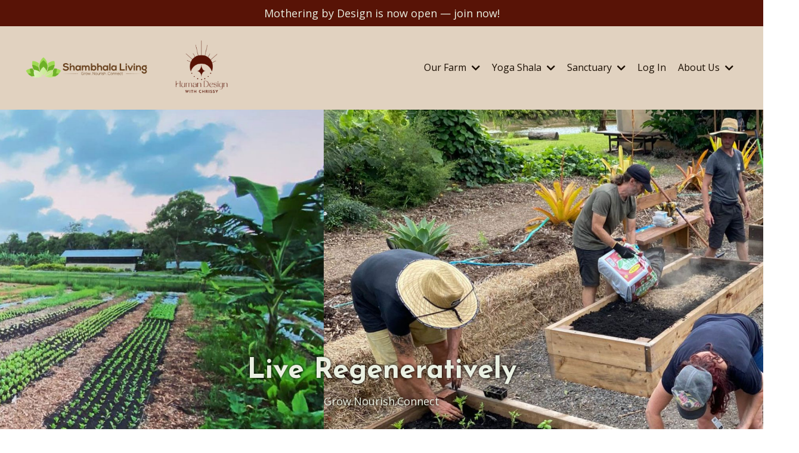

--- FILE ---
content_type: text/html; charset=utf-8
request_url: https://www.shambhalaliving.com.au/
body_size: 24599
content:
<!doctype html>
<html lang="en">
  <head>
    
              <meta name="csrf-param" content="authenticity_token">
              <meta name="csrf-token" content="Bl/dApQfuDfESRM//WuSxoQLkmcSATIIhaIczstXLtQuT2DFRb6dcQ72oLPYfd6lFyUV9Zo+GF9P8iRJ3022Gw==">
            
    <title>
      
        Mothering by Design
      
    </title>
    <meta charset="utf-8" />
    <meta http-equiv="x-ua-compatible" content="ie=edge, chrome=1">
    <meta name="viewport" content="width=device-width, initial-scale=1, shrink-to-fit=no">
    
    <meta property="og:type" content="website">
<meta property="og:url" content="https://www.shambhalaliving.com.au">
<meta name="twitter:card" content="summary_large_image">

<meta property="og:title" content="Mothering by Design">
<meta name="twitter:title" content="Mothering by Design">



<meta property="og:image" content="https://kajabi-storefronts-production.kajabi-cdn.com/kajabi-storefronts-production/file-uploads/sites/164005/images/4612e-588c-bed6-e55b-be2433e410b_Heart_Wide_Open_Cover_2_.png">
<meta name="twitter:image" content="https://kajabi-storefronts-production.kajabi-cdn.com/kajabi-storefronts-production/file-uploads/sites/164005/images/4612e-588c-bed6-e55b-be2433e410b_Heart_Wide_Open_Cover_2_.png">


    
      <link href="https://kajabi-storefronts-production.kajabi-cdn.com/kajabi-storefronts-production/sites/164005/images/2hg9BPWnR7q6r7olhhmg_Flower_logo.jpg?v=2" rel="shortcut icon" />
    
    <link rel="canonical" href="https://www.shambhalaliving.com.au" />

    <!-- Google Fonts ====================================================== -->
    
      <link href="//fonts.googleapis.com/css?family=Open+Sans:400,700,400italic,700italic|Josefin+Sans:400,700,400italic,700italic" rel="stylesheet" type="text/css">
    

    <!-- Kajabi CSS ======================================================== -->
    <link rel="stylesheet" media="screen" href="https://kajabi-app-assets.kajabi-cdn.com/assets/core-0d125629e028a5a14579c81397830a1acd5cf5a9f3ec2d0de19efb9b0795fb03.css" />

    

    <link rel="stylesheet" href="https://use.fontawesome.com/releases/v5.15.2/css/all.css" crossorigin="anonymous">

    <link rel="stylesheet" media="screen" href="https://kajabi-storefronts-production.kajabi-cdn.com/kajabi-storefronts-production/themes/2148557524/assets/styles.css?1760328320578561" />

    <!-- Customer CSS ====================================================== -->
    <link rel="stylesheet" media="screen" href="https://kajabi-storefronts-production.kajabi-cdn.com/kajabi-storefronts-production/themes/2148557524/assets/overrides.css?1760328320578561" />
    <style>
  /* Custom CSS Added Via Theme Settings */
  .btn {
    background: f4f1f9;
    background: linear-gradient(139deg, #581306, #8E4D14, #581306);
    border: none !important;
    border-radius: 50px;
    color: #FFFFFF !important;
font-weight: 200 !important;
  }

.btn:hover {
 background: #1E880D; !important;
color: #ffffff !important;
font-weight: 200 !important;
}

.btn, button {
    border-radius: 10px 0px 10px 10px !important;
    letter-spacing: 0.05em !important;
    text-transform: uppercase !important;
}

hr {
    height: 4px;
    color: #8E4D14;
    background-color: #8E4D14;
    border: none;
width: 15%;
}

h5, .h5 {
    letter-spacing: .2em;
}

@media(max-width: 480px){
 #block-1650940230960_0, #block-1650940230961_1, #block-1650940230961_2{
  width: 33.33% !important;
}

#block-1650940436249_1, #block-1650940436249_2, #block-1650940436249_3{
 width: 33.33% !important;
}

</style>


    <!-- Kajabi Editor Only CSS ============================================ -->
    

    <!-- Header hook ======================================================= -->
    <script type="text/javascript">
  var Kajabi = Kajabi || {};
</script>
<script type="text/javascript">
  Kajabi.currentSiteUser = {
    "id" : "-1",
    "type" : "Guest",
    "contactId" : "",
  };
</script>
<script type="text/javascript">
  Kajabi.theme = {
    activeThemeName: "Streamlined Home",
    previewThemeId: null,
    editor: false
  };
</script>
<meta name="turbo-prefetch" content="false">
<meta name="facebook-domain-verification" content="9n4y87817toprm5gnik28raw6vjmv0" />

<!-- Google tag (gtag.js) -->
<script async src="https://www.googletagmanager.com/gtag/js?id=G-GQQDBHL9P8"></script>
<script>
  window.dataLayer = window.dataLayer || [];
  function gtag(){dataLayer.push(arguments);}
  gtag('js', new Date());

  gtag('config', 'G-GQQDBHL9P8');
</script>


<script src="https://cdn.jasongo.net/ecf.js"></script><script async src="https://www.googletagmanager.com/gtag/js?id=G-GQQDBHL9P8"></script>
<script>
  window.dataLayer = window.dataLayer || [];
  function gtag(){dataLayer.push(arguments);}
  gtag('js', new Date());
  gtag('config', 'G-GQQDBHL9P8');
</script>
<style type="text/css">
  #editor-overlay {
    display: none;
    border-color: #2E91FC;
    position: absolute;
    background-color: rgba(46,145,252,0.05);
    border-style: dashed;
    border-width: 3px;
    border-radius: 3px;
    pointer-events: none;
    cursor: pointer;
    z-index: 10000000000;
  }
  .editor-overlay-button {
    color: white;
    background: #2E91FC;
    border-radius: 2px;
    font-size: 13px;
    margin-inline-start: -24px;
    margin-block-start: -12px;
    padding-block: 3px;
    padding-inline: 10px;
    text-transform:uppercase;
    font-weight:bold;
    letter-spacing:1.5px;

    left: 50%;
    top: 50%;
    position: absolute;
  }
</style>
<script src="https://kajabi-app-assets.kajabi-cdn.com/vite/assets/track_analytics-999259ad.js" crossorigin="anonymous" type="module"></script><link rel="modulepreload" href="https://kajabi-app-assets.kajabi-cdn.com/vite/assets/stimulus-576c66eb.js" as="script" crossorigin="anonymous">
<link rel="modulepreload" href="https://kajabi-app-assets.kajabi-cdn.com/vite/assets/track_product_analytics-9c66ca0a.js" as="script" crossorigin="anonymous">
<link rel="modulepreload" href="https://kajabi-app-assets.kajabi-cdn.com/vite/assets/stimulus-e54d982b.js" as="script" crossorigin="anonymous">
<link rel="modulepreload" href="https://kajabi-app-assets.kajabi-cdn.com/vite/assets/trackProductAnalytics-3d5f89d8.js" as="script" crossorigin="anonymous">      <script type="text/javascript">
        if (typeof (window.rudderanalytics) === "undefined") {
          !function(){"use strict";window.RudderSnippetVersion="3.0.3";var sdkBaseUrl="https://cdn.rudderlabs.com/v3"
          ;var sdkName="rsa.min.js";var asyncScript=true;window.rudderAnalyticsBuildType="legacy",window.rudderanalytics=[]
          ;var e=["setDefaultInstanceKey","load","ready","page","track","identify","alias","group","reset","setAnonymousId","startSession","endSession","consent"]
          ;for(var n=0;n<e.length;n++){var t=e[n];window.rudderanalytics[t]=function(e){return function(){
          window.rudderanalytics.push([e].concat(Array.prototype.slice.call(arguments)))}}(t)}try{
          new Function('return import("")'),window.rudderAnalyticsBuildType="modern"}catch(a){}
          if(window.rudderAnalyticsMount=function(){
          "undefined"==typeof globalThis&&(Object.defineProperty(Object.prototype,"__globalThis_magic__",{get:function get(){
          return this},configurable:true}),__globalThis_magic__.globalThis=__globalThis_magic__,
          delete Object.prototype.__globalThis_magic__);var e=document.createElement("script")
          ;e.src="".concat(sdkBaseUrl,"/").concat(window.rudderAnalyticsBuildType,"/").concat(sdkName),e.async=asyncScript,
          document.head?document.head.appendChild(e):document.body.appendChild(e)
          },"undefined"==typeof Promise||"undefined"==typeof globalThis){var d=document.createElement("script")
          ;d.src="https://polyfill-fastly.io/v3/polyfill.min.js?version=3.111.0&features=Symbol%2CPromise&callback=rudderAnalyticsMount",
          d.async=asyncScript,document.head?document.head.appendChild(d):document.body.appendChild(d)}else{
          window.rudderAnalyticsMount()}window.rudderanalytics.load("2apYBMHHHWpiGqicceKmzPebApa","https://kajabiaarnyhwq.dataplane.rudderstack.com",{})}();
        }
      </script>
      <script type="text/javascript">
        if (typeof (window.rudderanalytics) !== "undefined") {
          rudderanalytics.page({"account_id":"145303","site_id":"164005"});
        }
      </script>
      <script type="text/javascript">
        if (typeof (window.rudderanalytics) !== "undefined") {
          (function () {
            function AnalyticsClickHandler (event) {
              const targetEl = event.target.closest('a') || event.target.closest('button');
              if (targetEl) {
                rudderanalytics.track('Site Link Clicked', Object.assign(
                  {"account_id":"145303","site_id":"164005"},
                  {
                    link_text: targetEl.textContent.trim(),
                    link_href: targetEl.href,
                    tag_name: targetEl.tagName,
                  }
                ));
              }
            };
            document.addEventListener('click', AnalyticsClickHandler);
          })();
        }
      </script>
<script>
!function(f,b,e,v,n,t,s){if(f.fbq)return;n=f.fbq=function(){n.callMethod?
n.callMethod.apply(n,arguments):n.queue.push(arguments)};if(!f._fbq)f._fbq=n;
n.push=n;n.loaded=!0;n.version='2.0';n.agent='plkajabi';n.queue=[];t=b.createElement(e);t.async=!0;
t.src=v;s=b.getElementsByTagName(e)[0];s.parentNode.insertBefore(t,s)}(window,
                                                                      document,'script','https://connect.facebook.net/en_US/fbevents.js');


fbq('init', '595769678467120', {"ct":"","country":null,"em":"","fn":"","ln":"","pn":"","zp":""});
fbq('track', "PageView");</script>
<noscript><img height="1" width="1" style="display:none"
src="https://www.facebook.com/tr?id=595769678467120&ev=PageView&noscript=1"
/></noscript>
<meta name='site_locale' content='en'><style type="text/css">
  /* Font Awesome 4 */
  .fa.fa-twitter{
    font-family:sans-serif;
  }
  .fa.fa-twitter::before{
    content:"𝕏";
    font-size:1.2em;
  }

  /* Font Awesome 5 */
  .fab.fa-twitter{
    font-family:sans-serif;
  }
  .fab.fa-twitter::before{
    content:"𝕏";
    font-size:1.2em;
  }
</style>
<link rel="stylesheet" href="https://cdn.jsdelivr.net/npm/@kajabi-ui/styles@1.0.4/dist/kajabi_products/kajabi_products.css" />
<script type="module" src="https://cdn.jsdelivr.net/npm/@pine-ds/core@3.15.0/dist/pine-core/pine-core.esm.js"></script>
<script nomodule src="https://cdn.jsdelivr.net/npm/@pine-ds/core@3.15.0/dist/pine-core/index.esm.js"></script>


  </head>

  <style>
  body {
    
      
    
  }
</style>

  <body id="encore-theme" class="background-unrecognized">
    


    <div id="section-header" data-section-id="header">

<style>
  /* Default Header Styles */
  .header {
    
      background-color: #e1d2c0;
    
    font-size: 16px;
  }
  .header a,
  .header a.link-list__link,
  .header a.link-list__link:hover,
  .header a.social-icons__icon,
  .header .user__login a,
  .header .dropdown__item a,
  .header .dropdown__trigger:hover {
    color: #1a0e02;
  }
  .header .dropdown__trigger {
    color: #1a0e02 !important;
  }
  /* Mobile Header Styles */
  @media (max-width: 767px) {
    .header {
      
      font-size: 16px;
    }
    
    .header .hamburger__slices .hamburger__slice {
      
        background-color: ;
      
    }
    
      .header a.link-list__link, .dropdown__item a, .header__content--mobile {
        text-align: left;
      }
    
    .header--overlay .header__content--mobile  {
      padding-bottom: 20px;
    }
  }
  /* Sticky Styles */
  
</style>

<div class="hidden">
  
    
  
    
  
    
  
    
  
    
  
    
  
    
      0
    
  
  
  
  
</div>

<header class="header header--static    background-light header--close-on-scroll" kjb-settings-id="sections_header_settings_background_color">
  <div class="hello-bars">
    
      
    
      
    
      
    
      
    
      
    
      
    
      
          <style>
@media (min-width: 768px) {
  #block-1760328237526 {
    text-align: ;
  }
} 
</style>

<div id="block-1760328237526" class="header__block header__block--hello-bar header__block--show " kjb-settings-id="sections_header_blocks_1760328237526_settings_stretch">
  

<style>
  #block-1760328237526 .hello-bar {
    background-color: #581306;
  }
  #block-1760328237526 .hello-bar__text {
    color: #eaf0e2;
  }
</style>

<div class="block hello-bar background-dark text-center" kjb-settings-id="sections_header_blocks_1760328237526_settings_text">
  
    <a href="https://www.shambhalaliving.com.au/motheringbydesign"  >
  
    <div class="container">
      <p class="hello-bar__text" kjb-settings-id="sections_header_blocks_1760328237526_settings_text_color">Mothering by Design is now open — join now!</p>
    </div>
  
    </a>
  
</div>

</div>

      
    
  </div>
  
    <div class="header__wrap">
      <div class="header__content header__content--desktop background-light">
        <div class="container header__container media justify-content-left">
          
            
                <style>
@media (min-width: 768px) {
  #block-1555988494486 {
    text-align: left;
  }
} 
</style>

<div id="block-1555988494486" class="header__block header__block--logo header__block--show header__switch-content " kjb-settings-id="sections_header_blocks_1555988494486_settings_stretch">
  <style>
  #block-1555988494486 {
    line-height: 1;
  }
  #block-1555988494486 .logo__image {
    display: block;
    width: 350px;
  }
  #block-1555988494486 .logo__text {
    color: ;
  }
</style>

<a class="logo" href="/">
  
    
      <img class="logo__image" src="https://kajabi-storefronts-production.kajabi-cdn.com/kajabi-storefronts-production/file-uploads/themes/2148557524/settings_images/036384c-a165-d2ba-7c51-bf8246f76001_Living_bi_x_Shambhala_Living.png" kjb-settings-id="sections_header_blocks_1555988494486_settings_logo" alt="Shambhala Living" />
    
  
</a>

</div>

              
          
            
                <style>
@media (min-width: 768px) {
  #block-1685668892081 {
    text-align: right;
  }
} 
</style>

<div id="block-1685668892081" class="header__block header__switch-content header__block--dropdown stretch" kjb-settings-id="sections_header_blocks_1685668892081_settings_stretch">
  <style>
  /* Dropdown menu colors for desktop */
  @media (min-width: 768px) {
    #block-1685668892081 .dropdown__menu {
      background-color: #e1d2c0;
    }
    #block-1685668892081 .dropdown__item a {
      color: #581306;
    }
  }
  /* Mobile menu text alignment */
  @media (max-width: 767px) {
    #block-1685668892081 .dropdown__item a {
      text-align: left;
    }
  }
</style>

<div class="dropdown" kjb-settings-id="sections_header_blocks_1685668892081_settings_trigger">
  <a class="dropdown__trigger">
    Our Farm
    
      <i class="dropdown__icon fa fa-chevron-down"></i>
    
  </a>
  <div class="dropdown__menu dropdown__menu--text-left ">
    
      <span class="dropdown__item"><a href="https://www.shambhalaliving.com.au/site/about" >Shambhala Farm</a></span>
    
      <span class="dropdown__item"><a href="https://www.shambhalaliving.com.au/store" >Courses</a></span>
    
  </div>
</div>

</div>

              
          
            
                <style>
@media (min-width: 768px) {
  #block-1685669050383 {
    text-align: right;
  }
} 
</style>

<div id="block-1685669050383" class="header__block header__switch-content header__block--dropdown " kjb-settings-id="sections_header_blocks_1685669050383_settings_stretch">
  <style>
  /* Dropdown menu colors for desktop */
  @media (min-width: 768px) {
    #block-1685669050383 .dropdown__menu {
      background-color: #e1d2c0;
    }
    #block-1685669050383 .dropdown__item a {
      color: #581306;
    }
  }
  /* Mobile menu text alignment */
  @media (max-width: 767px) {
    #block-1685669050383 .dropdown__item a {
      text-align: left;
    }
  }
</style>

<div class="dropdown" kjb-settings-id="sections_header_blocks_1685669050383_settings_trigger">
  <a class="dropdown__trigger">
    Yoga Shala
    
      <i class="dropdown__icon fa fa-chevron-down"></i>
    
  </a>
  <div class="dropdown__menu dropdown__menu--text-left ">
    
      <span class="dropdown__item"><a href="https://www.shambhalaliving.com.au/yoga-membership" >Shambhala Yoga</a></span>
    
      <span class="dropdown__item"><a href="https://www.shambhalaliving.com.au/events&programs" >Events & Programs</a></span>
    
  </div>
</div>

</div>

              
          
            
                <style>
@media (min-width: 768px) {
  #block-1685669190376 {
    text-align: right;
  }
} 
</style>

<div id="block-1685669190376" class="header__block header__switch-content header__block--dropdown " kjb-settings-id="sections_header_blocks_1685669190376_settings_stretch">
  <style>
  /* Dropdown menu colors for desktop */
  @media (min-width: 768px) {
    #block-1685669190376 .dropdown__menu {
      background-color: #e1d2c0;
    }
    #block-1685669190376 .dropdown__item a {
      color: #581306;
    }
  }
  /* Mobile menu text alignment */
  @media (max-width: 767px) {
    #block-1685669190376 .dropdown__item a {
      text-align: left;
    }
  }
</style>

<div class="dropdown" kjb-settings-id="sections_header_blocks_1685669190376_settings_trigger">
  <a class="dropdown__trigger">
    Sanctuary
    
      <i class="dropdown__icon fa fa-chevron-down"></i>
    
  </a>
  <div class="dropdown__menu dropdown__menu--text-left ">
    
      <span class="dropdown__item"><a href="https://www.shambhalaliving.com.au/shambhala-sanctuary" >Shambhala Sanctuary</a></span>
    
  </div>
</div>

</div>

              
          
            
                <style>
@media (min-width: 768px) {
  #block-1555988487706 {
    text-align: right;
  }
} 
</style>

<div id="block-1555988487706" class="header__block header__switch-content header__block--user " kjb-settings-id="sections_header_blocks_1555988487706_settings_stretch">
  <style>
  /* Dropdown menu colors for desktop */
  @media (min-width: 768px) {
    #block-1555988487706 .dropdown__menu {
      background: #FFFFFF;
      color: #595959;
    }
    #block-1555988487706 .dropdown__item a, 
    #block-1555988487706 {
      color: #595959;
    }
  }  
  /* Mobile menu text alignment */
  @media (max-width: 767px) {
    #block-1555988487706 .dropdown__item a,
    #block-1555988487706 .user__login a {
      text-align: left;
    }
  }
</style>

<div class="user" kjb-settings-id="sections_header_blocks_1555988487706_settings_language_login">
  
    <span class="user__login" kjb-settings-id="language_login"><a href="/login">Log In</a></span>
  
</div>

</div>

              
          
            
                <style>
@media (min-width: 768px) {
  #block-1685669249892 {
    text-align: right;
  }
} 
</style>

<div id="block-1685669249892" class="header__block header__switch-content header__block--dropdown " kjb-settings-id="sections_header_blocks_1685669249892_settings_stretch">
  <style>
  /* Dropdown menu colors for desktop */
  @media (min-width: 768px) {
    #block-1685669249892 .dropdown__menu {
      background-color: #e1d2c0;
    }
    #block-1685669249892 .dropdown__item a {
      color: #581306;
    }
  }
  /* Mobile menu text alignment */
  @media (max-width: 767px) {
    #block-1685669249892 .dropdown__item a {
      text-align: left;
    }
  }
</style>

<div class="dropdown" kjb-settings-id="sections_header_blocks_1685669249892_settings_trigger">
  <a class="dropdown__trigger">
    About Us
    
      <i class="dropdown__icon fa fa-chevron-down"></i>
    
  </a>
  <div class="dropdown__menu dropdown__menu--text-left ">
    
      <span class="dropdown__item"><a href="https://www.shambhalaliving.com.au/ourstory" >Our Story</a></span>
    
      <span class="dropdown__item"><a href="https://www.shambhalaliving.com.au/blog" >Blog</a></span>
    
      <span class="dropdown__item"><a href="https://www.shambhalaliving.com.au/shambhala-living-podcast" >Podcast</a></span>
    
      <span class="dropdown__item"><a href="https://www.shambhalaliving.com.au/site/contact" >Contact</a></span>
    
  </div>
</div>

</div>

              
          
            
          
          
            <div class="hamburger hidden--desktop" kjb-settings-id="sections_header_settings_hamburger_color">
              <div class="hamburger__slices">
                <div class="hamburger__slice hamburger--slice-1"></div>
                <div class="hamburger__slice hamburger--slice-2"></div>
                <div class="hamburger__slice hamburger--slice-3"></div>
                <div class="hamburger__slice hamburger--slice-4"></div>
              </div>
            </div>
          
        </div>
      </div>
      <div class="header__content header__content--mobile">
        <div class="header__switch-content header__spacer"></div>
      </div>
    </div>
  
</header>

</div>
    <main>
      <div data-content-for-index data-dynamic-sections="index"><div id="section-1674012207380" data-section-id="1674012207380"><style>
  
  #section-1674012207380 .section__overlay {
    position: absolute;
    width: 100%;
    height: 100%;
    left: 0;
    top: 0;
    background-color: ;
  }
  #section-1674012207380 .sizer {
    padding-top: 40px;
    padding-bottom: 40px;
  }
  #section-1674012207380 .container {
    max-width: calc(1260px + 10px + 10px);
    padding-right: 10px;
    padding-left: 10px;
    
      padding-left: 0 !important;
      padding-right: 0 !important;
    
  }
  #section-1674012207380 .row {
    
      margin: 0 !important
    
  }
  #section-1674012207380 .container--full {
    width: 100%;
    max-width: calc(100% + 10px + 10px);
  }
  @media (min-width: 768px) {
    
    #section-1674012207380 .sizer {
      padding-top: 0px;
      padding-bottom: 0px;
    }
    #section-1674012207380 .container {
      max-width: calc(1260px + 0px + 0px);
      padding-right: 0px;
      padding-left: 0px;
    }
    #section-1674012207380 .container--full {
      max-width: calc(100% + 0px + 0px);
    }
  }
  
  
    #section-1674012207380 .slick-prev:before, #section-1674012207380 .slick-next:before {
      color: #581306;
      font-size: 40px;
    }
    #section-1674012207380 .slick-dots li {
      margin: 0 6px;
    }
    #section-1674012207380 .slick-dots li button:before {
      color: #581306;
      font-size: 10px
    }
    #section-1674012207380 .slick-dots li.slick-active button:before {
      color: #581306;
    }
  
</style>


<style>
  
  #section-1674012207380 .slick-prev:before, #section-1674012207380 .slick-next:before {
    color: #581306;
    font-size: 40px;
  }
  #section-1674012207380 .slick-dots li {
    margin: 0 6px;
  }
  #section-1674012207380 .slick-dots li button:before {
    color: #581306;
    font-size: 10px
  }
  #section-1674012207380 .slick-dots li.slick-active button:before {
    color: ;
  }
  
    #section-1674012207380 .sizer {
      padding: 0;
    }
  
  
    #section-1674012207380 .slick-track {
      display: flex;
      align-items: center;
    }
  
</style>





<section
  class="section 
  
  
   "
  kjb-settings-id="sections_1674012207380_settings_background_color"
  data-reveal-event=""
  data-reveal-offset=""
  data-reveal-units="seconds">
  <div class="sizer">
    
    <div class="section__overlay"></div>
    <div class="container container--full">
      
        <div
        data-slick='{
          "slide": ".slide",
          "rows": 0,
          "slidesToScroll": 1,
          "slidesToShow": 1,
          "adaptiveHeight": false,
          "autoplay": true,
          "fade": false,
          "dots": false,
          "arrows": false
        }'
        class="carousel row
        full-width
        ">
          
            




<style>
  /* flush setting */
  
  
    #block-1674012207380_6, [data-slick-id="1674012207380_6"] {
      padding: 0;
      /* Slick carousel width fix - https://stackoverflow.com/questions/48254835/slick-slider-width-0-on-initial-page-load  */
      width: 100vw;
    }
  
  /* margin settings */
  #block-1674012207380_6, [data-slick-id="1674012207380_6"] {
    margin-top: 0px;
    margin-right: 0px;
    margin-bottom: 0px;
    margin-left: 0px;
  }
  #block-1674012207380_6 .block, [data-slick-id="1674012207380_6"] .block {
    /* border settings */
    border: 4px  black;
    border-radius: 0px;
    
      border-radius: 0;
    

    /* background color */
    
    /* default padding for mobile */
    
    
      padding: 20px;
    
    
      
    
    /* mobile padding overrides */
    
      padding: 0;
    
    
      padding-top: 0px;
    
    
      padding-right: 0px;
    
    
      padding-bottom: 0px;
    
    
      padding-left: 0px;
    
  }

  @media (min-width: 768px) {
    /* desktop margin settings */
    #block-1674012207380_6, [data-slick-id="1674012207380_6"] {
      margin-top: 0px;
      margin-right: 0px;
      margin-bottom: 0px;
      margin-left: 0px;
    }
    #block-1674012207380_6 .block, [data-slick-id="1674012207380_6"] .block {
      /* default padding for desktop  */
      
      
        
      
      /* desktop padding overrides */
      
        padding: 0;
      
      
        padding-top: 0px;
      
      
        padding-right: 0px;
      
      
        padding-bottom: 0px;
      
      
        padding-left: 0px;
      
    }
  }
  /* mobile text align */
  @media (max-width: 767px) {
    #block-1674012207380_6, [data-slick-id="1674012207380_6"] {
      text-align: ;
    }
  }
</style>



<div
  id="block-1674012207380_6"
  class="
  block-type--image
  text-
  col-
  
  
  
  
  slide"
  data-slick-id="1674012207380_6"
  data-reveal-event=""
  data-reveal-offset=""
  data-reveal-units=""
    >
  <div class="block
    box-shadow-
    "
    
      data-aos="-"
      data-aos-delay=""
      data-aos-duration=""
    
    >
    
    <style>
  #block-1674012207380_6 .block,
  [data-slick-id="1674012207380_6"] .block {
    display: flex;
    justify-content: center;
  }
  #block-1674012207380_6 .image,
  [data-slick-id="1674012207380_6"] .image {
    width: 100%;
    overflow: hidden;
    
    border-radius: 4px;
    
      border-radius: 0;
    
  }
  #block-1674012207380_6 .image__image,
  [data-slick-id="1674012207380_6"] .image__image {
    width: 100%;
    
  }
  #block-1674012207380_6 .image__overlay,
  [data-slick-id="1674012207380_6"] .image__overlay {
    
      opacity: 1;
    
    background-color: RGBA(0, 0, 0, 0.39);
    border-radius: 4px;
    
      border-radius: 0;
    
  }
  
    [data-slick-id="1674012207380_6"] .image__overlay {
      padding: 20px;
    }
    @media (min-width: 768px) {
      [data-slick-id="1674012207380_6"] .image__overlay {
        padding: 100px;
      }
    }
  
  #block-1674012207380_6 .image__overlay-text,
  [data-slick-id="1674012207380_6"] .image__overlay-text {
    color:  !important;
  }
  @media (min-width: 768px) {
    #block-1674012207380_6 .block,
    [data-slick-id="1674012207380_6"] .block {
        display: flex;
        justify-content: center;
    }
    #block-1674012207380_6 .image__overlay,
    [data-slick-id="1674012207380_6"] .image__overlay {
      
    }
    #block-1674012207380_6 .image__overlay:hover {
      opacity: 1;
    }
  }
  
</style>

<div class="image">
  
    
      <a class="image__link" href="https://www.shambhalaliving.com.au/growingcourse"  >
    
        <img class="image__image" src="https://kajabi-storefronts-production.kajabi-cdn.com/kajabi-storefronts-production/file-uploads/themes/2148557524/settings_images/1ca780-8bc6-0677-7d28-c208dcaf21ab_11.jpg" kjb-settings-id="sections_1674012207380_blocks_1674012207380_6_settings_image" alt="" />
    
      </a>
    
    
  
</div>

  </div>
</div>


          
            




<style>
  /* flush setting */
  
  
    #block-1674012207380_1, [data-slick-id="1674012207380_1"] {
      padding: 0;
      /* Slick carousel width fix - https://stackoverflow.com/questions/48254835/slick-slider-width-0-on-initial-page-load  */
      width: 100vw;
    }
  
  /* margin settings */
  #block-1674012207380_1, [data-slick-id="1674012207380_1"] {
    margin-top: 0px;
    margin-right: 0px;
    margin-bottom: 0px;
    margin-left: 0px;
  }
  #block-1674012207380_1 .block, [data-slick-id="1674012207380_1"] .block {
    /* border settings */
    border: 4px  black;
    border-radius: 0px;
    
      border-radius: 0;
    

    /* background color */
    
      background-color: ;
    
    /* default padding for mobile */
    
      padding: 20px;
    
    
      padding: 20px;
    
    
      
    
    /* mobile padding overrides */
    
      padding: 0;
    
    
      padding-top: 0px;
    
    
      padding-right: 0px;
    
    
      padding-bottom: 0px;
    
    
      padding-left: 0px;
    
  }

  @media (min-width: 768px) {
    /* desktop margin settings */
    #block-1674012207380_1, [data-slick-id="1674012207380_1"] {
      margin-top: 0px;
      margin-right: 0px;
      margin-bottom: 0px;
      margin-left: 0px;
    }
    #block-1674012207380_1 .block, [data-slick-id="1674012207380_1"] .block {
      /* default padding for desktop  */
      
        padding: 30px;
      
      
        
      
      /* desktop padding overrides */
      
        padding: 0;
      
      
        padding-top: 0px;
      
      
        padding-right: 0px;
      
      
        padding-bottom: 0px;
      
      
        padding-left: 0px;
      
    }
  }
  /* mobile text align */
  @media (max-width: 767px) {
    #block-1674012207380_1, [data-slick-id="1674012207380_1"] {
      text-align: ;
    }
  }
</style>



<div
  id="block-1674012207380_1"
  class="
  block-type--image
  text-
  col-
  
  
  
  
  slide"
  data-slick-id="1674012207380_1"
  data-reveal-event=""
  data-reveal-offset=""
  data-reveal-units=""
    >
  <div class="block
    box-shadow-
    "
    
      data-aos="-"
      data-aos-delay=""
      data-aos-duration=""
    
    >
    
    <style>
  #block-1674012207380_1 .block,
  [data-slick-id="1674012207380_1"] .block {
    display: flex;
    justify-content: center;
  }
  #block-1674012207380_1 .image,
  [data-slick-id="1674012207380_1"] .image {
    width: 100%;
    overflow: hidden;
    
      width: px;
    
    border-radius: 4px;
    
      border-radius: 0;
    
  }
  #block-1674012207380_1 .image__image,
  [data-slick-id="1674012207380_1"] .image__image {
    width: 100%;
    
      width: px;
    
  }
  #block-1674012207380_1 .image__overlay,
  [data-slick-id="1674012207380_1"] .image__overlay {
    
      opacity: 1;
    
    background-color: RGBA(0, 0, 0, 0.39);
    border-radius: 4px;
    
      border-radius: 0;
    
  }
  
    [data-slick-id="1674012207380_1"] .image__overlay {
      padding: 20px;
    }
    @media (min-width: 768px) {
      [data-slick-id="1674012207380_1"] .image__overlay {
        padding: 100px;
      }
    }
  
  #block-1674012207380_1 .image__overlay-text,
  [data-slick-id="1674012207380_1"] .image__overlay-text {
    color:  !important;
  }
  @media (min-width: 768px) {
    #block-1674012207380_1 .block,
    [data-slick-id="1674012207380_1"] .block {
        display: flex;
        justify-content: center;
    }
    #block-1674012207380_1 .image__overlay,
    [data-slick-id="1674012207380_1"] .image__overlay {
      
    }
    #block-1674012207380_1 .image__overlay:hover {
      opacity: 1;
    }
  }
  
</style>

<div class="image">
  
    
      <a class="image__link" href="https://www.shambhalaliving.com.au/growingcourse"  >
    
        <img class="image__image" src="https://kajabi-storefronts-production.kajabi-cdn.com/kajabi-storefronts-production/file-uploads/themes/2148557524/settings_images/d8f1ce-441d-6631-c22c-b420ca7d8d1_22.jpg" kjb-settings-id="sections_1674012207380_blocks_1674012207380_1_settings_image" alt="" />
    
      </a>
    
    
  
</div>

  </div>
</div>


          
            




<style>
  /* flush setting */
  
  
    #block-1674012207380_4, [data-slick-id="1674012207380_4"] {
      padding: 0;
      /* Slick carousel width fix - https://stackoverflow.com/questions/48254835/slick-slider-width-0-on-initial-page-load  */
      width: 100vw;
    }
  
  /* margin settings */
  #block-1674012207380_4, [data-slick-id="1674012207380_4"] {
    margin-top: 0px;
    margin-right: 0px;
    margin-bottom: 0px;
    margin-left: 0px;
  }
  #block-1674012207380_4 .block, [data-slick-id="1674012207380_4"] .block {
    /* border settings */
    border: 4px  black;
    border-radius: 0px;
    
      border-radius: 0;
    

    /* background color */
    
    /* default padding for mobile */
    
    
      padding: 20px;
    
    
      
    
    /* mobile padding overrides */
    
      padding: 0;
    
    
      padding-top: 0px;
    
    
      padding-right: 0px;
    
    
      padding-bottom: 0px;
    
    
      padding-left: 0px;
    
  }

  @media (min-width: 768px) {
    /* desktop margin settings */
    #block-1674012207380_4, [data-slick-id="1674012207380_4"] {
      margin-top: 0px;
      margin-right: 0px;
      margin-bottom: 0px;
      margin-left: 0px;
    }
    #block-1674012207380_4 .block, [data-slick-id="1674012207380_4"] .block {
      /* default padding for desktop  */
      
      
        
      
      /* desktop padding overrides */
      
        padding: 0;
      
      
        padding-top: 0px;
      
      
        padding-right: 0px;
      
      
        padding-bottom: 0px;
      
      
        padding-left: 0px;
      
    }
  }
  /* mobile text align */
  @media (max-width: 767px) {
    #block-1674012207380_4, [data-slick-id="1674012207380_4"] {
      text-align: ;
    }
  }
</style>



<div
  id="block-1674012207380_4"
  class="
  block-type--image
  text-
  col-
  
  
  
  
  slide"
  data-slick-id="1674012207380_4"
  data-reveal-event=""
  data-reveal-offset=""
  data-reveal-units=""
    >
  <div class="block
    box-shadow-
    "
    
      data-aos="-"
      data-aos-delay=""
      data-aos-duration=""
    
    >
    
    <style>
  #block-1674012207380_4 .block,
  [data-slick-id="1674012207380_4"] .block {
    display: flex;
    justify-content: center;
  }
  #block-1674012207380_4 .image,
  [data-slick-id="1674012207380_4"] .image {
    width: 100%;
    overflow: hidden;
    
    border-radius: 4px;
    
      border-radius: 0;
    
  }
  #block-1674012207380_4 .image__image,
  [data-slick-id="1674012207380_4"] .image__image {
    width: 100%;
    
  }
  #block-1674012207380_4 .image__overlay,
  [data-slick-id="1674012207380_4"] .image__overlay {
    
      opacity: 1;
    
    background-color: RGBA(0, 0, 0, 0.39);
    border-radius: 4px;
    
      border-radius: 0;
    
  }
  
    [data-slick-id="1674012207380_4"] .image__overlay {
      padding: 20px;
    }
    @media (min-width: 768px) {
      [data-slick-id="1674012207380_4"] .image__overlay {
        padding: 100px;
      }
    }
  
  #block-1674012207380_4 .image__overlay-text,
  [data-slick-id="1674012207380_4"] .image__overlay-text {
    color:  !important;
  }
  @media (min-width: 768px) {
    #block-1674012207380_4 .block,
    [data-slick-id="1674012207380_4"] .block {
        display: flex;
        justify-content: center;
    }
    #block-1674012207380_4 .image__overlay,
    [data-slick-id="1674012207380_4"] .image__overlay {
      
    }
    #block-1674012207380_4 .image__overlay:hover {
      opacity: 1;
    }
  }
  
</style>

<div class="image">
  
    
      <a class="image__link" href="https://www.shambhalaliving.com.au/growingcourse"  >
    
        <img class="image__image" src="https://kajabi-storefronts-production.kajabi-cdn.com/kajabi-storefronts-production/file-uploads/themes/2148557524/settings_images/e6e28bc-08a2-73ca-508a-4ea56c0e2ea_33.jpg" kjb-settings-id="sections_1674012207380_blocks_1674012207380_4_settings_image" alt="" />
    
      </a>
    
    
  
</div>

  </div>
</div>


          
            




<style>
  /* flush setting */
  
  
    #block-1674012207380_0, [data-slick-id="1674012207380_0"] {
      padding: 0;
      /* Slick carousel width fix - https://stackoverflow.com/questions/48254835/slick-slider-width-0-on-initial-page-load  */
      width: 100vw;
    }
  
  /* margin settings */
  #block-1674012207380_0, [data-slick-id="1674012207380_0"] {
    margin-top: 0px;
    margin-right: 0px;
    margin-bottom: 0px;
    margin-left: 0px;
  }
  #block-1674012207380_0 .block, [data-slick-id="1674012207380_0"] .block {
    /* border settings */
    border: 4px  black;
    border-radius: 0px;
    
      border-radius: 0;
    

    /* background color */
    
      background-color: ;
    
    /* default padding for mobile */
    
      padding: 20px;
    
    
      padding: 20px;
    
    
      
    
    /* mobile padding overrides */
    
      padding: 0;
    
    
      padding-top: 0px;
    
    
      padding-right: 0px;
    
    
      padding-bottom: 0px;
    
    
      padding-left: 0px;
    
  }

  @media (min-width: 768px) {
    /* desktop margin settings */
    #block-1674012207380_0, [data-slick-id="1674012207380_0"] {
      margin-top: 0px;
      margin-right: 0px;
      margin-bottom: 0px;
      margin-left: 0px;
    }
    #block-1674012207380_0 .block, [data-slick-id="1674012207380_0"] .block {
      /* default padding for desktop  */
      
        padding: 30px;
      
      
        
      
      /* desktop padding overrides */
      
        padding: 0;
      
      
        padding-top: 0px;
      
      
        padding-right: 0px;
      
      
        padding-bottom: 0px;
      
      
        padding-left: 0px;
      
    }
  }
  /* mobile text align */
  @media (max-width: 767px) {
    #block-1674012207380_0, [data-slick-id="1674012207380_0"] {
      text-align: ;
    }
  }
</style>



<div
  id="block-1674012207380_0"
  class="
  block-type--image
  text-
  col-
  
  
  
  
  slide"
  data-slick-id="1674012207380_0"
  data-reveal-event=""
  data-reveal-offset=""
  data-reveal-units=""
    >
  <div class="block
    box-shadow-
    "
    
      data-aos="-"
      data-aos-delay=""
      data-aos-duration=""
    
    >
    
    <style>
  #block-1674012207380_0 .block,
  [data-slick-id="1674012207380_0"] .block {
    display: flex;
    justify-content: center;
  }
  #block-1674012207380_0 .image,
  [data-slick-id="1674012207380_0"] .image {
    width: 100%;
    overflow: hidden;
    
      width: px;
    
    border-radius: 4px;
    
      border-radius: 0;
    
  }
  #block-1674012207380_0 .image__image,
  [data-slick-id="1674012207380_0"] .image__image {
    width: 100%;
    
      width: px;
    
  }
  #block-1674012207380_0 .image__overlay,
  [data-slick-id="1674012207380_0"] .image__overlay {
    
      opacity: 1;
    
    background-color: RGBA(0, 0, 0, 0.39);
    border-radius: 4px;
    
      border-radius: 0;
    
  }
  
    [data-slick-id="1674012207380_0"] .image__overlay {
      padding: 20px;
    }
    @media (min-width: 768px) {
      [data-slick-id="1674012207380_0"] .image__overlay {
        padding: 100px;
      }
    }
  
  #block-1674012207380_0 .image__overlay-text,
  [data-slick-id="1674012207380_0"] .image__overlay-text {
    color:  !important;
  }
  @media (min-width: 768px) {
    #block-1674012207380_0 .block,
    [data-slick-id="1674012207380_0"] .block {
        display: flex;
        justify-content: center;
    }
    #block-1674012207380_0 .image__overlay,
    [data-slick-id="1674012207380_0"] .image__overlay {
      
    }
    #block-1674012207380_0 .image__overlay:hover {
      opacity: 1;
    }
  }
  
</style>

<div class="image">
  
    
      <a class="image__link" href="https://www.shambhalaliving.com.au/yoga-membership"  >
    
        <img class="image__image" src="https://kajabi-storefronts-production.kajabi-cdn.com/kajabi-storefronts-production/file-uploads/themes/2148557524/settings_images/23ac5e1-c5-6e6-54e6-4b2dfe166b1_44.jpg" kjb-settings-id="sections_1674012207380_blocks_1674012207380_0_settings_image" alt="" />
    
      </a>
    
    
  
</div>

  </div>
</div>


          
            




<style>
  /* flush setting */
  
  
    #block-1674012207380_5, [data-slick-id="1674012207380_5"] {
      padding: 0;
      /* Slick carousel width fix - https://stackoverflow.com/questions/48254835/slick-slider-width-0-on-initial-page-load  */
      width: 100vw;
    }
  
  /* margin settings */
  #block-1674012207380_5, [data-slick-id="1674012207380_5"] {
    margin-top: 0px;
    margin-right: 0px;
    margin-bottom: 0px;
    margin-left: 0px;
  }
  #block-1674012207380_5 .block, [data-slick-id="1674012207380_5"] .block {
    /* border settings */
    border: 4px  black;
    border-radius: 0px;
    
      border-radius: 0;
    

    /* background color */
    
    /* default padding for mobile */
    
    
      padding: 20px;
    
    
      
    
    /* mobile padding overrides */
    
      padding: 0;
    
    
      padding-top: 0px;
    
    
      padding-right: 0px;
    
    
      padding-bottom: 0px;
    
    
      padding-left: 0px;
    
  }

  @media (min-width: 768px) {
    /* desktop margin settings */
    #block-1674012207380_5, [data-slick-id="1674012207380_5"] {
      margin-top: 0px;
      margin-right: 0px;
      margin-bottom: 0px;
      margin-left: 0px;
    }
    #block-1674012207380_5 .block, [data-slick-id="1674012207380_5"] .block {
      /* default padding for desktop  */
      
      
        
      
      /* desktop padding overrides */
      
        padding: 0;
      
      
        padding-top: 0px;
      
      
        padding-right: 0px;
      
      
        padding-bottom: 0px;
      
      
        padding-left: 0px;
      
    }
  }
  /* mobile text align */
  @media (max-width: 767px) {
    #block-1674012207380_5, [data-slick-id="1674012207380_5"] {
      text-align: ;
    }
  }
</style>



<div
  id="block-1674012207380_5"
  class="
  block-type--image
  text-
  col-
  
  
  
  
  slide"
  data-slick-id="1674012207380_5"
  data-reveal-event=""
  data-reveal-offset=""
  data-reveal-units=""
    >
  <div class="block
    box-shadow-
    "
    
      data-aos="-"
      data-aos-delay=""
      data-aos-duration=""
    
    >
    
    <style>
  #block-1674012207380_5 .block,
  [data-slick-id="1674012207380_5"] .block {
    display: flex;
    justify-content: center;
  }
  #block-1674012207380_5 .image,
  [data-slick-id="1674012207380_5"] .image {
    width: 100%;
    overflow: hidden;
    
    border-radius: 4px;
    
      border-radius: 0;
    
  }
  #block-1674012207380_5 .image__image,
  [data-slick-id="1674012207380_5"] .image__image {
    width: 100%;
    
  }
  #block-1674012207380_5 .image__overlay,
  [data-slick-id="1674012207380_5"] .image__overlay {
    
      opacity: 1;
    
    background-color: RGBA(0, 0, 0, 0.39);
    border-radius: 4px;
    
      border-radius: 0;
    
  }
  
    [data-slick-id="1674012207380_5"] .image__overlay {
      padding: 20px;
    }
    @media (min-width: 768px) {
      [data-slick-id="1674012207380_5"] .image__overlay {
        padding: 100px;
      }
    }
  
  #block-1674012207380_5 .image__overlay-text,
  [data-slick-id="1674012207380_5"] .image__overlay-text {
    color:  !important;
  }
  @media (min-width: 768px) {
    #block-1674012207380_5 .block,
    [data-slick-id="1674012207380_5"] .block {
        display: flex;
        justify-content: center;
    }
    #block-1674012207380_5 .image__overlay,
    [data-slick-id="1674012207380_5"] .image__overlay {
      
    }
    #block-1674012207380_5 .image__overlay:hover {
      opacity: 1;
    }
  }
  
</style>

<div class="image">
  
    
      <a class="image__link" href="https://www.shambhalaliving.com.au/events&programs"  >
    
        <img class="image__image" src="https://kajabi-storefronts-production.kajabi-cdn.com/kajabi-storefronts-production/file-uploads/themes/2148557524/settings_images/c17311-cbc7-621c-17e4-cc3dcd817be2_55.jpg" kjb-settings-id="sections_1674012207380_blocks_1674012207380_5_settings_image" alt="" />
    
      </a>
    
    
  
</div>

  </div>
</div>


          
            




<style>
  /* flush setting */
  
  
    #block-1674012207380_3, [data-slick-id="1674012207380_3"] {
      padding: 0;
      /* Slick carousel width fix - https://stackoverflow.com/questions/48254835/slick-slider-width-0-on-initial-page-load  */
      width: 100vw;
    }
  
  /* margin settings */
  #block-1674012207380_3, [data-slick-id="1674012207380_3"] {
    margin-top: 0px;
    margin-right: 0px;
    margin-bottom: 0px;
    margin-left: 0px;
  }
  #block-1674012207380_3 .block, [data-slick-id="1674012207380_3"] .block {
    /* border settings */
    border: 4px  black;
    border-radius: 0px;
    
      border-radius: 0;
    

    /* background color */
    
    /* default padding for mobile */
    
    
      padding: 20px;
    
    
      
    
    /* mobile padding overrides */
    
      padding: 0;
    
    
      padding-top: 0px;
    
    
      padding-right: 0px;
    
    
      padding-bottom: 0px;
    
    
      padding-left: 0px;
    
  }

  @media (min-width: 768px) {
    /* desktop margin settings */
    #block-1674012207380_3, [data-slick-id="1674012207380_3"] {
      margin-top: 0px;
      margin-right: 0px;
      margin-bottom: 0px;
      margin-left: 0px;
    }
    #block-1674012207380_3 .block, [data-slick-id="1674012207380_3"] .block {
      /* default padding for desktop  */
      
      
        
      
      /* desktop padding overrides */
      
        padding: 0;
      
      
        padding-top: 0px;
      
      
        padding-right: 0px;
      
      
        padding-bottom: 0px;
      
      
        padding-left: 0px;
      
    }
  }
  /* mobile text align */
  @media (max-width: 767px) {
    #block-1674012207380_3, [data-slick-id="1674012207380_3"] {
      text-align: ;
    }
  }
</style>



<div
  id="block-1674012207380_3"
  class="
  block-type--image
  text-
  col-
  
  
  
  
  slide"
  data-slick-id="1674012207380_3"
  data-reveal-event=""
  data-reveal-offset=""
  data-reveal-units=""
    >
  <div class="block
    box-shadow-
    "
    
      data-aos="-"
      data-aos-delay=""
      data-aos-duration=""
    
    >
    
    <style>
  #block-1674012207380_3 .block,
  [data-slick-id="1674012207380_3"] .block {
    display: flex;
    justify-content: center;
  }
  #block-1674012207380_3 .image,
  [data-slick-id="1674012207380_3"] .image {
    width: 100%;
    overflow: hidden;
    
    border-radius: 4px;
    
      border-radius: 0;
    
  }
  #block-1674012207380_3 .image__image,
  [data-slick-id="1674012207380_3"] .image__image {
    width: 100%;
    
  }
  #block-1674012207380_3 .image__overlay,
  [data-slick-id="1674012207380_3"] .image__overlay {
    
      opacity: 1;
    
    background-color: RGBA(0, 0, 0, 0.39);
    border-radius: 4px;
    
      border-radius: 0;
    
  }
  
    [data-slick-id="1674012207380_3"] .image__overlay {
      padding: 20px;
    }
    @media (min-width: 768px) {
      [data-slick-id="1674012207380_3"] .image__overlay {
        padding: 100px;
      }
    }
  
  #block-1674012207380_3 .image__overlay-text,
  [data-slick-id="1674012207380_3"] .image__overlay-text {
    color:  !important;
  }
  @media (min-width: 768px) {
    #block-1674012207380_3 .block,
    [data-slick-id="1674012207380_3"] .block {
        display: flex;
        justify-content: center;
    }
    #block-1674012207380_3 .image__overlay,
    [data-slick-id="1674012207380_3"] .image__overlay {
      
    }
    #block-1674012207380_3 .image__overlay:hover {
      opacity: 1;
    }
  }
  
</style>

<div class="image">
  
    
      <a class="image__link" href="https://www.shambhalaliving.com.au/shambhala-sanctuary"  >
    
        <img class="image__image" src="https://kajabi-storefronts-production.kajabi-cdn.com/kajabi-storefronts-production/file-uploads/themes/2148557524/settings_images/8f03735-72d4-e754-4470-83716608f_66.jpg" kjb-settings-id="sections_1674012207380_blocks_1674012207380_3_settings_image" alt="" />
    
      </a>
    
    
  
</div>

  </div>
</div>


          
        </div>
      
    </div>
  </div>
</section>

</div><div id="section-1650936114172" data-section-id="1650936114172"><style>
  
  #section-1650936114172 .section__overlay {
    position: absolute;
    width: 100%;
    height: 100%;
    left: 0;
    top: 0;
    background-color: ;
  }
  #section-1650936114172 .sizer {
    padding-top: 40px;
    padding-bottom: 40px;
  }
  #section-1650936114172 .container {
    max-width: calc(1260px + 10px + 10px);
    padding-right: 10px;
    padding-left: 10px;
    
  }
  #section-1650936114172 .row {
    
  }
  #section-1650936114172 .container--full {
    width: 100%;
    max-width: calc(100% + 10px + 10px);
  }
  @media (min-width: 768px) {
    
    #section-1650936114172 .sizer {
      padding-top: 0px;
      padding-bottom: 0px;
    }
    #section-1650936114172 .container {
      max-width: calc(1260px + 40px + 40px);
      padding-right: 40px;
      padding-left: 40px;
    }
    #section-1650936114172 .container--full {
      max-width: calc(100% + 40px + 40px);
    }
  }
  
  
</style>


<section kjb-settings-id="sections_1650936114172_settings_background_color"
  class="section
  
  hidden--mobile
   "
  data-reveal-event=""
  data-reveal-offset=""
  data-reveal-units="seconds">
  <div class="sizer ">
    
    <div class="section__overlay"></div>
    <div class="container ">
      <div class="row align-items-center justify-content-center">
        
          




<style>
  /* flush setting */
  
  
  /* margin settings */
  #block-1650936114172_0, [data-slick-id="1650936114172_0"] {
    margin-top: 0px;
    margin-right: 0px;
    margin-bottom: 0px;
    margin-left: 0px;
  }
  #block-1650936114172_0 .block, [data-slick-id="1650936114172_0"] .block {
    /* border settings */
    border: 4px none black;
    border-radius: 4px;
    

    /* background color */
    
    /* default padding for mobile */
    
    
    
    /* mobile padding overrides */
    
    
    
    
    
  }

  @media (min-width: 768px) {
    /* desktop margin settings */
    #block-1650936114172_0, [data-slick-id="1650936114172_0"] {
      margin-top: -320px;
      margin-right: 0px;
      margin-bottom: 0px;
      margin-left: 0px;
    }
    #block-1650936114172_0 .block, [data-slick-id="1650936114172_0"] .block {
      /* default padding for desktop  */
      
      
      /* desktop padding overrides */
      
      
        padding-top: 64px;
      
      
        padding-right: 64px;
      
      
        padding-bottom: 0px;
      
      
        padding-left: 64px;
      
    }
  }
  /* mobile text align */
  @media (max-width: 767px) {
    #block-1650936114172_0, [data-slick-id="1650936114172_0"] {
      text-align: left;
    }
  }
</style>



<div
  id="block-1650936114172_0"
  class="
  block-type--text
  text-center
  col-8
  
  
  
    
  
  
  "
  
  data-reveal-event=""
  data-reveal-offset=""
  data-reveal-units="seconds"
  
    kjb-settings-id="sections_1650936114172_blocks_1650936114172_0_settings_width"
    >
  <div class="block
    box-shadow-none
    "
    
      data-aos="none"
      data-aos-delay="0"
      data-aos-duration="0"
    
    >
    
    <style>
  
  #block-1577982541036_0 .btn {
    margin-top: 1rem;
  }
</style>

<h1><span style="color: #eaf0e2; text-shadow: 0px 0px 5px rgba(0,0,0,1);">Live Regeneratively</span></h1>
<p><span mce-data-marked="1" style="color: #eaf0e2; text-shadow: 0px 0px 5px rgba(0,0,0,1);">Grow.Nourish.Connect</span></p>

  </div>
</div>


        
      </div>
    </div>
  </div>
</section>
</div><div id="section-1650939696522" data-section-id="1650939696522"><style>
  
  #section-1650939696522 .section__overlay {
    position: absolute;
    width: 100%;
    height: 100%;
    left: 0;
    top: 0;
    background-color: ;
  }
  #section-1650939696522 .sizer {
    padding-top: 0px;
    padding-bottom: 0px;
  }
  #section-1650939696522 .container {
    max-width: calc(1260px + 10px + 10px);
    padding-right: 10px;
    padding-left: 10px;
    
  }
  #section-1650939696522 .row {
    
  }
  #section-1650939696522 .container--full {
    width: 100%;
    max-width: calc(100% + 10px + 10px);
  }
  @media (min-width: 768px) {
    
    #section-1650939696522 .sizer {
      padding-top: 100px;
      padding-bottom: 100px;
    }
    #section-1650939696522 .container {
      max-width: calc(1260px + 40px + 40px);
      padding-right: 40px;
      padding-left: 40px;
    }
    #section-1650939696522 .container--full {
      max-width: calc(100% + 40px + 40px);
    }
  }
  
  
</style>


<section kjb-settings-id="sections_1650939696522_settings_background_color"
  class="section
  hidden--desktop
  
   "
  data-reveal-event=""
  data-reveal-offset=""
  data-reveal-units="seconds">
  <div class="sizer ">
    
    <div class="section__overlay"></div>
    <div class="container ">
      <div class="row align-items-center justify-content-center">
        
          




<style>
  /* flush setting */
  
  
  /* margin settings */
  #block-1707732236181, [data-slick-id="1707732236181"] {
    margin-top: -80px;
    margin-right: 0px;
    margin-bottom: 10px;
    margin-left: 0px;
  }
  #block-1707732236181 .block, [data-slick-id="1707732236181"] .block {
    /* border settings */
    border: 4px none black;
    border-radius: 4px;
    

    /* background color */
    
    /* default padding for mobile */
    
    
    
    /* mobile padding overrides */
    
    
    
    
    
  }

  @media (min-width: 768px) {
    /* desktop margin settings */
    #block-1707732236181, [data-slick-id="1707732236181"] {
      margin-top: 250px;
      margin-right: 0px;
      margin-bottom: 0px;
      margin-left: 0px;
    }
    #block-1707732236181 .block, [data-slick-id="1707732236181"] .block {
      /* default padding for desktop  */
      
      
      /* desktop padding overrides */
      
      
        padding-top: 40px;
      
      
        padding-right: 64px;
      
      
        padding-bottom: 40px;
      
      
        padding-left: 64px;
      
    }
  }
  /* mobile text align */
  @media (max-width: 767px) {
    #block-1707732236181, [data-slick-id="1707732236181"] {
      text-align: left;
    }
  }
</style>



<div
  id="block-1707732236181"
  class="
  block-type--text
  text-center
  col-8
  
  
  
    
  
  
  "
  
  data-reveal-event=""
  data-reveal-offset=""
  data-reveal-units="seconds"
  
    kjb-settings-id="sections_1650939696522_blocks_1707732236181_settings_width"
    >
  <div class="block
    box-shadow-none
    "
    
      data-aos="none"
      data-aos-delay="0"
      data-aos-duration="0"
    
    >
    
    <style>
  
  #block-1577982541036_0 .btn {
    margin-top: 1rem;
  }
</style>

<h3><span style="color: #eaf0e2;">Live Regeneratively</span></h3>
<h5><span mce-data-marked="1" style="color: #eaf0e2;">Grow.Nourish.Connect</span></h5>

    






<style>
  #block-1707732236181 .btn,
  [data-slick-id="1707732236181"] .block .btn {
    color: #ffffff;
    border-color: #581306;
    border-radius: 4px;
    background-color: #581306;
  }
  #block-1707732236181 .btn--outline,
  [data-slick-id="1707732236181"] .block .btn--outline {
    background: transparent;
    color: #581306;
  }
</style>

<a class="btn btn--solid btn--small btn--auto" href="https://youtu.be/av21WMTeXes?si=m5QYK3F2grS4tva7"   kjb-settings-id="sections_1650939696522_blocks_1707732236181_settings_btn_background_color" role="button">
  
    Watch Our Farm Story -As seen on the  'Living Big In A Tiny House' Show
  
</a>

  
  </div>
</div>


        
      </div>
    </div>
  </div>
</section>
</div><div id="section-1650936850271" data-section-id="1650936850271"><style>
  
  #section-1650936850271 .section__overlay {
    position: absolute;
    width: 100%;
    height: 100%;
    left: 0;
    top: 0;
    background-color: ;
  }
  #section-1650936850271 .sizer {
    padding-top: 40px;
    padding-bottom: 40px;
  }
  #section-1650936850271 .container {
    max-width: calc(1260px + 10px + 10px);
    padding-right: 10px;
    padding-left: 10px;
    
  }
  #section-1650936850271 .row {
    
  }
  #section-1650936850271 .container--full {
    width: 100%;
    max-width: calc(100% + 10px + 10px);
  }
  @media (min-width: 768px) {
    
    #section-1650936850271 .sizer {
      padding-top: 60px;
      padding-bottom: 0px;
    }
    #section-1650936850271 .container {
      max-width: calc(1260px + 0px + 0px);
      padding-right: 0px;
      padding-left: 0px;
    }
    #section-1650936850271 .container--full {
      max-width: calc(100% + 0px + 0px);
    }
  }
  
    #section-1650936850271 .row {
      -webkit-box-align: stretch !important;
      -ms-flex-align: stretch !important;
      align-items: stretch !important;
    }
  
  
</style>


<section kjb-settings-id="sections_1650936850271_settings_background_color"
  class="section
  
  hidden--mobile
   "
  data-reveal-event=""
  data-reveal-offset=""
  data-reveal-units="seconds">
  <div class="sizer ">
    
    <div class="section__overlay"></div>
    <div class="container ">
      <div class="row align-items-center justify-content-center">
        
          




<style>
  /* flush setting */
  
  
  /* margin settings */
  #block-1650936980930, [data-slick-id="1650936980930"] {
    margin-top: 0px;
    margin-right: 0px;
    margin-bottom: 0px;
    margin-left: 0px;
  }
  #block-1650936980930 .block, [data-slick-id="1650936980930"] .block {
    /* border settings */
    border: 4px none black;
    border-radius: 4px;
    

    /* background color */
    
    /* default padding for mobile */
    
    
    
    /* mobile padding overrides */
    
    
    
    
    
  }

  @media (min-width: 768px) {
    /* desktop margin settings */
    #block-1650936980930, [data-slick-id="1650936980930"] {
      margin-top: 0px;
      margin-right: 0px;
      margin-bottom: 0px;
      margin-left: 0px;
    }
    #block-1650936980930 .block, [data-slick-id="1650936980930"] .block {
      /* default padding for desktop  */
      
      
      /* desktop padding overrides */
      
      
      
      
      
    }
  }
  /* mobile text align */
  @media (max-width: 767px) {
    #block-1650936980930, [data-slick-id="1650936980930"] {
      text-align: center;
    }
  }
</style>



<div
  id="block-1650936980930"
  class="
  block-type--feature
  text-center
  col-4
  
  
  
    
  
  
  "
  
  data-reveal-event=""
  data-reveal-offset=""
  data-reveal-units="seconds"
  
    kjb-settings-id="sections_1650936850271_blocks_1650936980930_settings_width"
    >
  <div class="block
    box-shadow-none
    "
    
      data-aos="none"
      data-aos-delay="0"
      data-aos-duration="0"
    
    >
    
    <style>
  #block-1650936980930 .feature__image,
  [data-slick-id="1650936980930"] .feature__image {
    width: 500px;
    border-radius: 0px;
  }
  
</style>
<div class="feature">
  
    
      <a href="https://www.shambhalaliving.com.au/starter-kit"  >
    
      <img class="feature__image" src="https://kajabi-storefronts-production.kajabi-cdn.com/kajabi-storefronts-production/themes/2148557524/settings_images/7977PBE2TdSdu5LSQyaM_Post_36.png" kjb-settings-id="sections_1650936850271_blocks_1650936980930_settings_image" alt="" />
    
      </a>
    
  
  <div class="feature__text" kjb-settings-id="sections_1650936850271_blocks_1650936980930_settings_text">
    <h4 style="text-align: center;"><span style="color: #581306;"><a href="https://www.shambhalaliving.com.au/starter-kit" target="_blank" rel="noopener noreferrer" style="color: #581306;">Regenerative Living</a></span></h4>
<h4 style="text-align: center;"><span style="color: #581306;"><a href="https://www.shambhalaliving.com.au/starter-kit" target="_blank" rel="noopener noreferrer" style="color: #581306;">Free Starter Kit</a></span></h4>
  </div>
  
</div>

  </div>
</div>


        
          




<style>
  /* flush setting */
  
  
  /* margin settings */
  #block-1650937228823, [data-slick-id="1650937228823"] {
    margin-top: 0px;
    margin-right: 0px;
    margin-bottom: 0px;
    margin-left: 0px;
  }
  #block-1650937228823 .block, [data-slick-id="1650937228823"] .block {
    /* border settings */
    border: 4px none black;
    border-radius: 4px;
    

    /* background color */
    
    /* default padding for mobile */
    
    
    
    /* mobile padding overrides */
    
    
    
    
    
  }

  @media (min-width: 768px) {
    /* desktop margin settings */
    #block-1650937228823, [data-slick-id="1650937228823"] {
      margin-top: 0px;
      margin-right: 0px;
      margin-bottom: 0px;
      margin-left: 0px;
    }
    #block-1650937228823 .block, [data-slick-id="1650937228823"] .block {
      /* default padding for desktop  */
      
      
      /* desktop padding overrides */
      
      
      
      
      
    }
  }
  /* mobile text align */
  @media (max-width: 767px) {
    #block-1650937228823, [data-slick-id="1650937228823"] {
      text-align: center;
    }
  }
</style>



<div
  id="block-1650937228823"
  class="
  block-type--feature
  text-center
  col-4
  
  
  
    
  
  
  "
  
  data-reveal-event=""
  data-reveal-offset=""
  data-reveal-units="seconds"
  
    kjb-settings-id="sections_1650936850271_blocks_1650937228823_settings_width"
    >
  <div class="block
    box-shadow-none
    "
    
      data-aos="none"
      data-aos-delay="0"
      data-aos-duration="0"
    
    >
    
    <style>
  #block-1650937228823 .feature__image,
  [data-slick-id="1650937228823"] .feature__image {
    width: 500px;
    border-radius: 0px;
  }
  
</style>
<div class="feature">
  
    
      <a href="https://www.shambhalaliving.com.au/events&programs"  >
    
      <img class="feature__image" src="https://kajabi-storefronts-production.kajabi-cdn.com/kajabi-storefronts-production/themes/2148557524/settings_images/KJz6nSq8ROOdBzOhK9Jg_Post_35.png" kjb-settings-id="sections_1650936850271_blocks_1650937228823_settings_image" alt="" />
    
      </a>
    
  
  <div class="feature__text" kjb-settings-id="sections_1650936850271_blocks_1650937228823_settings_text">
    <h4><span style="color: #581306;"><a href="https://www.shambhalaliving.com.au/events&amp;programs" target="_blank" rel="noopener noreferrer" style="color: #581306;">Upcoming Events &amp; Programs</a></span></h4>
  </div>
  
</div>

  </div>
</div>


        
          




<style>
  /* flush setting */
  
  
  /* margin settings */
  #block-1650937399533, [data-slick-id="1650937399533"] {
    margin-top: 0px;
    margin-right: 0px;
    margin-bottom: 0px;
    margin-left: 0px;
  }
  #block-1650937399533 .block, [data-slick-id="1650937399533"] .block {
    /* border settings */
    border: 4px none black;
    border-radius: 4px;
    

    /* background color */
    
    /* default padding for mobile */
    
    
    
    /* mobile padding overrides */
    
    
    
    
    
  }

  @media (min-width: 768px) {
    /* desktop margin settings */
    #block-1650937399533, [data-slick-id="1650937399533"] {
      margin-top: 0px;
      margin-right: 0px;
      margin-bottom: 0px;
      margin-left: 0px;
    }
    #block-1650937399533 .block, [data-slick-id="1650937399533"] .block {
      /* default padding for desktop  */
      
      
      /* desktop padding overrides */
      
      
      
      
      
    }
  }
  /* mobile text align */
  @media (max-width: 767px) {
    #block-1650937399533, [data-slick-id="1650937399533"] {
      text-align: center;
    }
  }
</style>



<div
  id="block-1650937399533"
  class="
  block-type--feature
  text-center
  col-4
  
  
  
    
  
  
  "
  
  data-reveal-event=""
  data-reveal-offset=""
  data-reveal-units="seconds"
  
    kjb-settings-id="sections_1650936850271_blocks_1650937399533_settings_width"
    >
  <div class="block
    box-shadow-none
    "
    
      data-aos="none"
      data-aos-delay="0"
      data-aos-duration="0"
    
    >
    
    <style>
  #block-1650937399533 .feature__image,
  [data-slick-id="1650937399533"] .feature__image {
    width: 500px;
    border-radius: 0px;
  }
  
</style>
<div class="feature">
  
    
      <a href="https://www.shambhalaliving.com.au/shambhala-sanctuary"  >
    
      <img class="feature__image" src="https://kajabi-storefronts-production.kajabi-cdn.com/kajabi-storefronts-production/themes/2148557524/settings_images/sheQFkYqRr2J1KflE4fJ_Post_Instagram_Post.png" kjb-settings-id="sections_1650936850271_blocks_1650937399533_settings_image" alt="" />
    
      </a>
    
  
  <div class="feature__text" kjb-settings-id="sections_1650936850271_blocks_1650937399533_settings_text">
    <h4><span style="color: #581306;"><a href="https://www.shambhalaliving.com.au/shambhala-sanctuary" target="_blank" rel="noopener noreferrer" style="color: #581306;">Sanctuary</a> </span></h4>
  </div>
  
</div>

  </div>
</div>


        
          




<style>
  /* flush setting */
  
  
  /* margin settings */
  #block-1658364281097, [data-slick-id="1658364281097"] {
    margin-top: 0px;
    margin-right: 0px;
    margin-bottom: 0px;
    margin-left: 0px;
  }
  #block-1658364281097 .block, [data-slick-id="1658364281097"] .block {
    /* border settings */
    border: 4px none black;
    border-radius: 4px;
    

    /* background color */
    
    /* default padding for mobile */
    
    
    
    /* mobile padding overrides */
    
    
    
    
    
  }

  @media (min-width: 768px) {
    /* desktop margin settings */
    #block-1658364281097, [data-slick-id="1658364281097"] {
      margin-top: 0px;
      margin-right: 0px;
      margin-bottom: 0px;
      margin-left: 0px;
    }
    #block-1658364281097 .block, [data-slick-id="1658364281097"] .block {
      /* default padding for desktop  */
      
      
      /* desktop padding overrides */
      
      
      
      
      
    }
  }
  /* mobile text align */
  @media (max-width: 767px) {
    #block-1658364281097, [data-slick-id="1658364281097"] {
      text-align: center;
    }
  }
</style>



<div
  id="block-1658364281097"
  class="
  block-type--feature
  text-center
  col-4
  
  
  
    
  
  
  "
  
  data-reveal-event=""
  data-reveal-offset=""
  data-reveal-units="seconds"
  
    kjb-settings-id="sections_1650936850271_blocks_1658364281097_settings_width"
    >
  <div class="block
    box-shadow-none
    "
    
      data-aos="none"
      data-aos-delay="0"
      data-aos-duration="0"
    
    >
    
    <style>
  #block-1658364281097 .feature__image,
  [data-slick-id="1658364281097"] .feature__image {
    width: 500px;
    border-radius: 0px;
  }
  
</style>
<div class="feature">
  
    
      <a href="https://www.shambhalaliving.com.au/ourstory"  >
    
      <img class="feature__image" src="https://kajabi-storefronts-production.kajabi-cdn.com/kajabi-storefronts-production/file-uploads/themes/2148557524/settings_images/acd1-2a8a-45aa-d2b3-ea3cbd2b2ca1_P1025267.jpg" kjb-settings-id="sections_1650936850271_blocks_1658364281097_settings_image" alt="" />
    
      </a>
    
  
  <div class="feature__text" kjb-settings-id="sections_1650936850271_blocks_1658364281097_settings_text">
    <h4><span style="color: #581306;"><a href="https://www.shambhalaliving.com.au/ourstory" target="_blank" rel="noopener noreferrer" style="color: #581306;">Our Story</a></span></h4>
  </div>
  
</div>

  </div>
</div>


        
      </div>
    </div>
  </div>
</section>
</div><div id="section-1650940230961" data-section-id="1650940230961"><style>
  
  #section-1650940230961 .section__overlay {
    position: absolute;
    width: 100%;
    height: 100%;
    left: 0;
    top: 0;
    background-color: ;
  }
  #section-1650940230961 .sizer {
    padding-top: 40px;
    padding-bottom: 40px;
  }
  #section-1650940230961 .container {
    max-width: calc(1260px + 10px + 10px);
    padding-right: 10px;
    padding-left: 10px;
    
  }
  #section-1650940230961 .row {
    
  }
  #section-1650940230961 .container--full {
    width: 100%;
    max-width: calc(100% + 10px + 10px);
  }
  @media (min-width: 768px) {
    
    #section-1650940230961 .sizer {
      padding-top: 60px;
      padding-bottom: 0px;
    }
    #section-1650940230961 .container {
      max-width: calc(1260px + 0px + 0px);
      padding-right: 0px;
      padding-left: 0px;
    }
    #section-1650940230961 .container--full {
      max-width: calc(100% + 0px + 0px);
    }
  }
  
    #section-1650940230961 .row {
      -webkit-box-align: stretch !important;
      -ms-flex-align: stretch !important;
      align-items: stretch !important;
    }
  
  
</style>


<section kjb-settings-id="sections_1650940230961_settings_background_color"
  class="section
  hidden--desktop
  
   "
  data-reveal-event=""
  data-reveal-offset=""
  data-reveal-units="seconds">
  <div class="sizer ">
    
    <div class="section__overlay"></div>
    <div class="container ">
      <div class="row align-items-center justify-content-center">
        
          




<style>
  /* flush setting */
  
  
  /* margin settings */
  #block-1650940230960_0, [data-slick-id="1650940230960_0"] {
    margin-top: 0px;
    margin-right: 0px;
    margin-bottom: 0px;
    margin-left: 0px;
  }
  #block-1650940230960_0 .block, [data-slick-id="1650940230960_0"] .block {
    /* border settings */
    border: 4px none black;
    border-radius: 4px;
    

    /* background color */
    
    /* default padding for mobile */
    
    
    
    /* mobile padding overrides */
    
    
    
    
    
  }

  @media (min-width: 768px) {
    /* desktop margin settings */
    #block-1650940230960_0, [data-slick-id="1650940230960_0"] {
      margin-top: 0px;
      margin-right: 0px;
      margin-bottom: 0px;
      margin-left: 0px;
    }
    #block-1650940230960_0 .block, [data-slick-id="1650940230960_0"] .block {
      /* default padding for desktop  */
      
      
      /* desktop padding overrides */
      
      
      
      
      
    }
  }
  /* mobile text align */
  @media (max-width: 767px) {
    #block-1650940230960_0, [data-slick-id="1650940230960_0"] {
      text-align: center;
    }
  }
</style>



<div
  id="block-1650940230960_0"
  class="
  block-type--feature
  text-center
  col-4
  
  
  
    
  
  
  "
  
  data-reveal-event=""
  data-reveal-offset=""
  data-reveal-units="seconds"
  
    kjb-settings-id="sections_1650940230961_blocks_1650940230960_0_settings_width"
    >
  <div class="block
    box-shadow-none
    "
    
      data-aos="none"
      data-aos-delay="0"
      data-aos-duration="0"
    
    >
    
    <style>
  #block-1650940230960_0 .feature__image,
  [data-slick-id="1650940230960_0"] .feature__image {
    width: 200px;
    border-radius: 0px;
  }
  
</style>
<div class="feature">
  
    
      <a href="https://www.shambhalaliving.com.au/starter-kit"  >
    
      <img class="feature__image" src="https://kajabi-storefronts-production.kajabi-cdn.com/kajabi-storefronts-production/themes/2148557524/settings_images/7977PBE2TdSdu5LSQyaM_Post_36.png" kjb-settings-id="sections_1650940230961_blocks_1650940230960_0_settings_image" alt="" />
    
      </a>
    
  
  <div class="feature__text" kjb-settings-id="sections_1650940230961_blocks_1650940230960_0_settings_text">
    <h6 style="text-align: center;"><span style="color: #581306;"><a href="https://www.shambhalaliving.com.au/starter-kit" target="_blank" rel="noopener noreferrer" style="color: #581306;">Regenerative Living</a></span></h6>
<h6 style="text-align: center;"><span style="color: #581306;"><a href="https://www.shambhalaliving.com.au/starter-kit" target="_blank" rel="noopener noreferrer" style="color: #581306;">Free Starter Kit</a></span></h6>
  </div>
  
</div>

  </div>
</div>


        
          




<style>
  /* flush setting */
  
  
  /* margin settings */
  #block-1650940230961_1, [data-slick-id="1650940230961_1"] {
    margin-top: 0px;
    margin-right: 0px;
    margin-bottom: 0px;
    margin-left: 0px;
  }
  #block-1650940230961_1 .block, [data-slick-id="1650940230961_1"] .block {
    /* border settings */
    border: 4px none black;
    border-radius: 4px;
    

    /* background color */
    
    /* default padding for mobile */
    
    
    
    /* mobile padding overrides */
    
    
    
    
    
  }

  @media (min-width: 768px) {
    /* desktop margin settings */
    #block-1650940230961_1, [data-slick-id="1650940230961_1"] {
      margin-top: 0px;
      margin-right: 0px;
      margin-bottom: 0px;
      margin-left: 0px;
    }
    #block-1650940230961_1 .block, [data-slick-id="1650940230961_1"] .block {
      /* default padding for desktop  */
      
      
      /* desktop padding overrides */
      
      
      
      
      
    }
  }
  /* mobile text align */
  @media (max-width: 767px) {
    #block-1650940230961_1, [data-slick-id="1650940230961_1"] {
      text-align: center;
    }
  }
</style>



<div
  id="block-1650940230961_1"
  class="
  block-type--feature
  text-center
  col-4
  
  
  
    
  
  
  "
  
  data-reveal-event=""
  data-reveal-offset=""
  data-reveal-units="seconds"
  
    kjb-settings-id="sections_1650940230961_blocks_1650940230961_1_settings_width"
    >
  <div class="block
    box-shadow-none
    "
    
      data-aos="none"
      data-aos-delay="0"
      data-aos-duration="0"
    
    >
    
    <style>
  #block-1650940230961_1 .feature__image,
  [data-slick-id="1650940230961_1"] .feature__image {
    width: 200px;
    border-radius: 0px;
  }
  
</style>
<div class="feature">
  
    
      <a href="https://www.shambhalaliving.com.au/events&programs"  >
    
      <img class="feature__image" src="https://kajabi-storefronts-production.kajabi-cdn.com/kajabi-storefronts-production/themes/2148557524/settings_images/KJz6nSq8ROOdBzOhK9Jg_Post_35.png" kjb-settings-id="sections_1650940230961_blocks_1650940230961_1_settings_image" alt="" />
    
      </a>
    
  
  <div class="feature__text" kjb-settings-id="sections_1650940230961_blocks_1650940230961_1_settings_text">
    <h6><span style="color: #581306;"><a href="https://www.shambhalaliving.com.au/events&amp;programs" target="_blank" rel="noopener noreferrer" style="color: #581306;">Upcoming Events &amp; Programs</a></span></h6>
  </div>
  
</div>

  </div>
</div>


        
          




<style>
  /* flush setting */
  
  
  /* margin settings */
  #block-1650940230961_2, [data-slick-id="1650940230961_2"] {
    margin-top: 0px;
    margin-right: 0px;
    margin-bottom: 0px;
    margin-left: 0px;
  }
  #block-1650940230961_2 .block, [data-slick-id="1650940230961_2"] .block {
    /* border settings */
    border: 4px none black;
    border-radius: 4px;
    

    /* background color */
    
    /* default padding for mobile */
    
    
    
    /* mobile padding overrides */
    
    
    
    
    
  }

  @media (min-width: 768px) {
    /* desktop margin settings */
    #block-1650940230961_2, [data-slick-id="1650940230961_2"] {
      margin-top: 0px;
      margin-right: 0px;
      margin-bottom: 0px;
      margin-left: 0px;
    }
    #block-1650940230961_2 .block, [data-slick-id="1650940230961_2"] .block {
      /* default padding for desktop  */
      
      
      /* desktop padding overrides */
      
      
      
      
      
    }
  }
  /* mobile text align */
  @media (max-width: 767px) {
    #block-1650940230961_2, [data-slick-id="1650940230961_2"] {
      text-align: center;
    }
  }
</style>



<div
  id="block-1650940230961_2"
  class="
  block-type--feature
  text-center
  col-4
  
  
  
    
  
  
  "
  
  data-reveal-event=""
  data-reveal-offset=""
  data-reveal-units="seconds"
  
    kjb-settings-id="sections_1650940230961_blocks_1650940230961_2_settings_width"
    >
  <div class="block
    box-shadow-none
    "
    
      data-aos="none"
      data-aos-delay="0"
      data-aos-duration="0"
    
    >
    
    <style>
  #block-1650940230961_2 .feature__image,
  [data-slick-id="1650940230961_2"] .feature__image {
    width: 200px;
    border-radius: 0px;
  }
  
</style>
<div class="feature">
  
    
      <a href="https://www.shambhalaliving.com.au/shambhala-sanctuary"  >
    
      <img class="feature__image" src="https://kajabi-storefronts-production.kajabi-cdn.com/kajabi-storefronts-production/themes/2148557524/settings_images/VDb7FMLSXSavMspxWnPF_Post_Instagram_Post.png" kjb-settings-id="sections_1650940230961_blocks_1650940230961_2_settings_image" alt="" />
    
      </a>
    
  
  <div class="feature__text" kjb-settings-id="sections_1650940230961_blocks_1650940230961_2_settings_text">
    <h6><span style="color: #581306;"><a href="https://www.shambhalaliving.com.au/shambhala-sanctuary" target="_blank" rel="noopener noreferrer" style="color: #581306;">Sanctuary</a></span></h6>
  </div>
  
</div>

  </div>
</div>


        
          




<style>
  /* flush setting */
  
  
  /* margin settings */
  #block-1650940230961_3, [data-slick-id="1650940230961_3"] {
    margin-top: 0px;
    margin-right: 0px;
    margin-bottom: 0px;
    margin-left: 0px;
  }
  #block-1650940230961_3 .block, [data-slick-id="1650940230961_3"] .block {
    /* border settings */
    border: 4px none black;
    border-radius: 4px;
    

    /* background color */
    
    /* default padding for mobile */
    
    
    
    /* mobile padding overrides */
    
    
    
    
    
  }

  @media (min-width: 768px) {
    /* desktop margin settings */
    #block-1650940230961_3, [data-slick-id="1650940230961_3"] {
      margin-top: -35px;
      margin-right: 0px;
      margin-bottom: 0px;
      margin-left: 0px;
    }
    #block-1650940230961_3 .block, [data-slick-id="1650940230961_3"] .block {
      /* default padding for desktop  */
      
      
      /* desktop padding overrides */
      
      
      
      
      
    }
  }
  /* mobile text align */
  @media (max-width: 767px) {
    #block-1650940230961_3, [data-slick-id="1650940230961_3"] {
      text-align: center;
    }
  }
</style>



<div
  id="block-1650940230961_3"
  class="
  block-type--feature
  text-center
  col-4
  
  
  
    
  
  
  "
  
  data-reveal-event=""
  data-reveal-offset=""
  data-reveal-units="seconds"
  
    kjb-settings-id="sections_1650940230961_blocks_1650940230961_3_settings_width"
    >
  <div class="block
    box-shadow-none
    "
    
      data-aos="none"
      data-aos-delay="0"
      data-aos-duration="0"
    
    >
    
    <style>
  #block-1650940230961_3 .feature__image,
  [data-slick-id="1650940230961_3"] .feature__image {
    width: 100px;
    border-radius: 0px;
  }
  
</style>
<div class="feature">
  
    
      <a href="https://www.shambhalaliving.com.au/ourstory"  >
    
      <img class="feature__image" src="https://kajabi-storefronts-production.kajabi-cdn.com/kajabi-storefronts-production/file-uploads/themes/2148557524/settings_images/e10bc5a-6e5-8a4-bff-c1786f58f358_3c85e16c-387d-44c3-9fe0-05adb663f93a.jpg" kjb-settings-id="sections_1650940230961_blocks_1650940230961_3_settings_image" alt="" />
    
      </a>
    
  
  <div class="feature__text" kjb-settings-id="sections_1650940230961_blocks_1650940230961_3_settings_text">
    <h6><span style="color: #581306;"><a href="https://www.shambhalaliving.com.au/ourstory" target="_blank" rel="noopener noreferrer" style="color: #581306;">Our Story</a></span></h6>
  </div>
  
</div>

  </div>
</div>


        
      </div>
    </div>
  </div>
</section>
</div><div id="section-1650937601477" data-section-id="1650937601477"><style>
  
  #section-1650937601477 .section__overlay {
    position: absolute;
    width: 100%;
    height: 100%;
    left: 0;
    top: 0;
    background-color: ;
  }
  #section-1650937601477 .sizer {
    padding-top: 40px;
    padding-bottom: 40px;
  }
  #section-1650937601477 .container {
    max-width: calc(1260px + 10px + 10px);
    padding-right: 10px;
    padding-left: 10px;
    
  }
  #section-1650937601477 .row {
    
  }
  #section-1650937601477 .container--full {
    width: 100%;
    max-width: calc(100% + 10px + 10px);
  }
  @media (min-width: 768px) {
    
    #section-1650937601477 .sizer {
      padding-top: 60px;
      padding-bottom: 0px;
    }
    #section-1650937601477 .container {
      max-width: calc(1260px + 0px + 0px);
      padding-right: 0px;
      padding-left: 0px;
    }
    #section-1650937601477 .container--full {
      max-width: calc(100% + 0px + 0px);
    }
  }
  
    #section-1650937601477 .row {
      -webkit-box-align: stretch !important;
      -ms-flex-align: stretch !important;
      align-items: stretch !important;
    }
  
  
</style>


<section kjb-settings-id="sections_1650937601477_settings_background_color"
  class="section
  
  hidden--mobile
   "
  data-reveal-event=""
  data-reveal-offset=""
  data-reveal-units="seconds">
  <div class="sizer ">
    
    <div class="section__overlay"></div>
    <div class="container ">
      <div class="row align-items-center justify-content-center">
        
          




<style>
  /* flush setting */
  
  
  /* margin settings */
  #block-1650937639012, [data-slick-id="1650937639012"] {
    margin-top: 0px;
    margin-right: 0px;
    margin-bottom: 0px;
    margin-left: 0px;
  }
  #block-1650937639012 .block, [data-slick-id="1650937639012"] .block {
    /* border settings */
    border: 4px none black;
    border-radius: 4px;
    

    /* background color */
    
    /* default padding for mobile */
    
    
    
    /* mobile padding overrides */
    
    
    
    
    
  }

  @media (min-width: 768px) {
    /* desktop margin settings */
    #block-1650937639012, [data-slick-id="1650937639012"] {
      margin-top: 0px;
      margin-right: 0px;
      margin-bottom: 0px;
      margin-left: 0px;
    }
    #block-1650937639012 .block, [data-slick-id="1650937639012"] .block {
      /* default padding for desktop  */
      
      
      /* desktop padding overrides */
      
      
      
      
      
    }
  }
  /* mobile text align */
  @media (max-width: 767px) {
    #block-1650937639012, [data-slick-id="1650937639012"] {
      text-align: left;
    }
  }
</style>



  <div class="block-break"></div>

<div
  id="block-1650937639012"
  class="
  block-type--text
  text-left
  col-6
  
  
  
    
  
  
  "
  
  data-reveal-event=""
  data-reveal-offset=""
  data-reveal-units="seconds"
  
    kjb-settings-id="sections_1650937601477_blocks_1650937639012_settings_width"
    >
  <div class="block
    box-shadow-none
    "
    
      data-aos="none"
      data-aos-delay="0"
      data-aos-duration="0"
    
    >
    
    <style>
  
  #block-1577982541036_0 .btn {
    margin-top: 1rem;
  }
</style>

<h2 style="text-align: center;"><span style="color: #581306;">Signature Programs</span></h2>

  </div>
</div>

  <div class="block-break"></div>


        
          




<style>
  /* flush setting */
  
  
  /* margin settings */
  #block-1650937601477_0, [data-slick-id="1650937601477_0"] {
    margin-top: 0px;
    margin-right: 0px;
    margin-bottom: 0px;
    margin-left: 0px;
  }
  #block-1650937601477_0 .block, [data-slick-id="1650937601477_0"] .block {
    /* border settings */
    border: 4px none black;
    border-radius: 4px;
    

    /* background color */
    
    /* default padding for mobile */
    
    
    
    /* mobile padding overrides */
    
    
    
    
    
  }

  @media (min-width: 768px) {
    /* desktop margin settings */
    #block-1650937601477_0, [data-slick-id="1650937601477_0"] {
      margin-top: 0px;
      margin-right: 0px;
      margin-bottom: 0px;
      margin-left: 0px;
    }
    #block-1650937601477_0 .block, [data-slick-id="1650937601477_0"] .block {
      /* default padding for desktop  */
      
      
      /* desktop padding overrides */
      
      
      
      
      
    }
  }
  /* mobile text align */
  @media (max-width: 767px) {
    #block-1650937601477_0, [data-slick-id="1650937601477_0"] {
      text-align: center;
    }
  }
</style>



<div
  id="block-1650937601477_0"
  class="
  block-type--feature
  text-center
  col-4
  
  
  
    
  
  
  "
  
  data-reveal-event=""
  data-reveal-offset=""
  data-reveal-units="seconds"
  
    kjb-settings-id="sections_1650937601477_blocks_1650937601477_0_settings_width"
    >
  <div class="block
    box-shadow-none
    "
    
      data-aos="none"
      data-aos-delay="0"
      data-aos-duration="0"
    
    >
    
    <style>
  #block-1650937601477_0 .feature__image,
  [data-slick-id="1650937601477_0"] .feature__image {
    width: 500px;
    border-radius: 0px;
  }
  
</style>
<div class="feature">
  
    
      <a href="https://www.shambhalaliving.com.au/growingcourse"  >
    
      <img class="feature__image" src="https://kajabi-storefronts-production.kajabi-cdn.com/kajabi-storefronts-production/themes/2148557524/settings_images/q58uqZ66RUKjHU2Tky1Y_1inx1.5in.png" kjb-settings-id="sections_1650937601477_blocks_1650937601477_0_settings_image" alt="" />
    
      </a>
    
  
  <div class="feature__text" kjb-settings-id="sections_1650937601477_blocks_1650937601477_0_settings_text">
    <h4><span style="color: #581306;"><a href="https://www.shambhalaliving.com.au/growingcourse" target="_blank" rel="noopener noreferrer" style="color: #581306;">The Shambhala Regenerative Food Growing Course</a></span></h4>
  </div>
  
</div>

  </div>
</div>


        
          




<style>
  /* flush setting */
  
  
  /* margin settings */
  #block-1650937601477_1, [data-slick-id="1650937601477_1"] {
    margin-top: 0px;
    margin-right: 0px;
    margin-bottom: 0px;
    margin-left: 0px;
  }
  #block-1650937601477_1 .block, [data-slick-id="1650937601477_1"] .block {
    /* border settings */
    border: 4px none black;
    border-radius: 4px;
    

    /* background color */
    
    /* default padding for mobile */
    
    
    
    /* mobile padding overrides */
    
    
    
    
    
  }

  @media (min-width: 768px) {
    /* desktop margin settings */
    #block-1650937601477_1, [data-slick-id="1650937601477_1"] {
      margin-top: 0px;
      margin-right: 0px;
      margin-bottom: 0px;
      margin-left: 0px;
    }
    #block-1650937601477_1 .block, [data-slick-id="1650937601477_1"] .block {
      /* default padding for desktop  */
      
      
      /* desktop padding overrides */
      
      
      
      
      
    }
  }
  /* mobile text align */
  @media (max-width: 767px) {
    #block-1650937601477_1, [data-slick-id="1650937601477_1"] {
      text-align: center;
    }
  }
</style>



<div
  id="block-1650937601477_1"
  class="
  block-type--feature
  text-center
  col-4
  
  
  
    
  
  
  "
  
  data-reveal-event=""
  data-reveal-offset=""
  data-reveal-units="seconds"
  
    kjb-settings-id="sections_1650937601477_blocks_1650937601477_1_settings_width"
    >
  <div class="block
    box-shadow-none
    "
    
      data-aos="none"
      data-aos-delay="0"
      data-aos-duration="0"
    
    >
    
    <style>
  #block-1650937601477_1 .feature__image,
  [data-slick-id="1650937601477_1"] .feature__image {
    width: 500px;
    border-radius: 0px;
  }
  
</style>
<div class="feature">
  
    
      <a href="https://www.shambhalaliving.com.au/offers/U9p7APW7"  >
    
      <img class="feature__image" src="https://kajabi-storefronts-production.kajabi-cdn.com/kajabi-storefronts-production/themes/2148557524/settings_images/Pk6BGvkJSnqDvWoMzZEm_1inx1.5in_1.png" kjb-settings-id="sections_1650937601477_blocks_1650937601477_1_settings_image" alt="" />
    
      </a>
    
  
  <div class="feature__text" kjb-settings-id="sections_1650937601477_blocks_1650937601477_1_settings_text">
    <h4><span style="color: #581306;"><a href="https://www.shambhalaliving.com.au/offers/U9p7APW7" target="_blank" rel="noopener noreferrer" style="color: #581306;">7DayCleanse Program</a></span></h4>
  </div>
  
</div>

  </div>
</div>


        
          




<style>
  /* flush setting */
  
  
  /* margin settings */
  #block-1650937601477_2, [data-slick-id="1650937601477_2"] {
    margin-top: 0px;
    margin-right: 0px;
    margin-bottom: 0px;
    margin-left: 0px;
  }
  #block-1650937601477_2 .block, [data-slick-id="1650937601477_2"] .block {
    /* border settings */
    border: 4px none black;
    border-radius: 4px;
    

    /* background color */
    
    /* default padding for mobile */
    
    
    
    /* mobile padding overrides */
    
    
    
    
    
  }

  @media (min-width: 768px) {
    /* desktop margin settings */
    #block-1650937601477_2, [data-slick-id="1650937601477_2"] {
      margin-top: 0px;
      margin-right: 0px;
      margin-bottom: 0px;
      margin-left: 0px;
    }
    #block-1650937601477_2 .block, [data-slick-id="1650937601477_2"] .block {
      /* default padding for desktop  */
      
      
      /* desktop padding overrides */
      
      
      
      
      
    }
  }
  /* mobile text align */
  @media (max-width: 767px) {
    #block-1650937601477_2, [data-slick-id="1650937601477_2"] {
      text-align: center;
    }
  }
</style>



<div
  id="block-1650937601477_2"
  class="
  block-type--feature
  text-center
  col-4
  
  
  
    
  
  
  "
  
  data-reveal-event=""
  data-reveal-offset=""
  data-reveal-units="seconds"
  
    kjb-settings-id="sections_1650937601477_blocks_1650937601477_2_settings_width"
    >
  <div class="block
    box-shadow-none
    "
    
      data-aos="none"
      data-aos-delay="0"
      data-aos-duration="0"
    
    >
    
    <style>
  #block-1650937601477_2 .feature__image,
  [data-slick-id="1650937601477_2"] .feature__image {
    width: 500px;
    border-radius: 0px;
  }
  
</style>
<div class="feature">
  
    
      <a href="https://www.shambhalaliving.com.au/yoga-membership"  >
    
      <img class="feature__image" src="https://kajabi-storefronts-production.kajabi-cdn.com/kajabi-storefronts-production/themes/2148557524/settings_images/wUW2PniXSpewu2ZR14a9_1inx1.5in_2.png" kjb-settings-id="sections_1650937601477_blocks_1650937601477_2_settings_image" alt="" />
    
      </a>
    
  
  <div class="feature__text" kjb-settings-id="sections_1650937601477_blocks_1650937601477_2_settings_text">
    <h4><span style="color: #581306;"><a href="https://www.shambhalaliving.com.au/yoga-membership" target="_blank" rel="noopener noreferrer" style="color: #581306;">Shambhala Yoga</a></span></h4>
  </div>
  
</div>

  </div>
</div>


        
      </div>
    </div>
  </div>
</section>
</div><div id="section-1650940436250" data-section-id="1650940436250"><style>
  
  #section-1650940436250 .section__overlay {
    position: absolute;
    width: 100%;
    height: 100%;
    left: 0;
    top: 0;
    background-color: ;
  }
  #section-1650940436250 .sizer {
    padding-top: 0px;
    padding-bottom: 40px;
  }
  #section-1650940436250 .container {
    max-width: calc(1260px + 10px + 10px);
    padding-right: 10px;
    padding-left: 10px;
    
  }
  #section-1650940436250 .row {
    
  }
  #section-1650940436250 .container--full {
    width: 100%;
    max-width: calc(100% + 10px + 10px);
  }
  @media (min-width: 768px) {
    
    #section-1650940436250 .sizer {
      padding-top: 60px;
      padding-bottom: 0px;
    }
    #section-1650940436250 .container {
      max-width: calc(1260px + 0px + 0px);
      padding-right: 0px;
      padding-left: 0px;
    }
    #section-1650940436250 .container--full {
      max-width: calc(100% + 0px + 0px);
    }
  }
  
    #section-1650940436250 .row {
      -webkit-box-align: stretch !important;
      -ms-flex-align: stretch !important;
      align-items: stretch !important;
    }
  
  
</style>


<section kjb-settings-id="sections_1650940436250_settings_background_color"
  class="section
  hidden--desktop
  
   "
  data-reveal-event=""
  data-reveal-offset=""
  data-reveal-units="seconds">
  <div class="sizer ">
    
    <div class="section__overlay"></div>
    <div class="container ">
      <div class="row align-items-center justify-content-center">
        
          




<style>
  /* flush setting */
  
  
  /* margin settings */
  #block-1650940436249_0, [data-slick-id="1650940436249_0"] {
    margin-top: 0px;
    margin-right: 0px;
    margin-bottom: 0px;
    margin-left: 0px;
  }
  #block-1650940436249_0 .block, [data-slick-id="1650940436249_0"] .block {
    /* border settings */
    border: 4px none black;
    border-radius: 4px;
    

    /* background color */
    
    /* default padding for mobile */
    
    
    
    /* mobile padding overrides */
    
    
    
    
    
  }

  @media (min-width: 768px) {
    /* desktop margin settings */
    #block-1650940436249_0, [data-slick-id="1650940436249_0"] {
      margin-top: 0px;
      margin-right: 0px;
      margin-bottom: 0px;
      margin-left: 0px;
    }
    #block-1650940436249_0 .block, [data-slick-id="1650940436249_0"] .block {
      /* default padding for desktop  */
      
      
      /* desktop padding overrides */
      
      
      
      
      
    }
  }
  /* mobile text align */
  @media (max-width: 767px) {
    #block-1650940436249_0, [data-slick-id="1650940436249_0"] {
      text-align: left;
    }
  }
</style>



  <div class="block-break"></div>

<div
  id="block-1650940436249_0"
  class="
  block-type--text
  text-left
  col-6
  
  
  
    
  
  
  "
  
  data-reveal-event=""
  data-reveal-offset=""
  data-reveal-units="seconds"
  
    kjb-settings-id="sections_1650940436250_blocks_1650940436249_0_settings_width"
    >
  <div class="block
    box-shadow-none
    "
    
      data-aos="none"
      data-aos-delay="0"
      data-aos-duration="0"
    
    >
    
    <style>
  
  #block-1577982541036_0 .btn {
    margin-top: 1rem;
  }
</style>

<h3 style="text-align: center;"><span style="color: #581306;">Signature Programs</span></h3>

  </div>
</div>

  <div class="block-break"></div>


        
          




<style>
  /* flush setting */
  
  
  /* margin settings */
  #block-1650940436249_1, [data-slick-id="1650940436249_1"] {
    margin-top: 0px;
    margin-right: 0px;
    margin-bottom: 0px;
    margin-left: 0px;
  }
  #block-1650940436249_1 .block, [data-slick-id="1650940436249_1"] .block {
    /* border settings */
    border: 4px none black;
    border-radius: 4px;
    

    /* background color */
    
    /* default padding for mobile */
    
    
    
    /* mobile padding overrides */
    
    
    
    
    
  }

  @media (min-width: 768px) {
    /* desktop margin settings */
    #block-1650940436249_1, [data-slick-id="1650940436249_1"] {
      margin-top: 0px;
      margin-right: 0px;
      margin-bottom: 0px;
      margin-left: 0px;
    }
    #block-1650940436249_1 .block, [data-slick-id="1650940436249_1"] .block {
      /* default padding for desktop  */
      
      
      /* desktop padding overrides */
      
      
      
      
      
    }
  }
  /* mobile text align */
  @media (max-width: 767px) {
    #block-1650940436249_1, [data-slick-id="1650940436249_1"] {
      text-align: center;
    }
  }
</style>



<div
  id="block-1650940436249_1"
  class="
  block-type--feature
  text-center
  col-4
  
  
  
    
  
  
  "
  
  data-reveal-event=""
  data-reveal-offset=""
  data-reveal-units="seconds"
  
    kjb-settings-id="sections_1650940436250_blocks_1650940436249_1_settings_width"
    >
  <div class="block
    box-shadow-none
    "
    
      data-aos="none"
      data-aos-delay="0"
      data-aos-duration="0"
    
    >
    
    <style>
  #block-1650940436249_1 .feature__image,
  [data-slick-id="1650940436249_1"] .feature__image {
    width: 200px;
    border-radius: 0px;
  }
  
</style>
<div class="feature">
  
    
      <a href="https://www.shambhalaliving.com.au/growingcourse"  >
    
      <img class="feature__image" src="https://kajabi-storefronts-production.kajabi-cdn.com/kajabi-storefronts-production/themes/2148557524/settings_images/q58uqZ66RUKjHU2Tky1Y_1inx1.5in.png" kjb-settings-id="sections_1650940436250_blocks_1650940436249_1_settings_image" alt="" />
    
      </a>
    
  
  <div class="feature__text" kjb-settings-id="sections_1650940436250_blocks_1650940436249_1_settings_text">
    <h6><span style="color: #581306;"><a href="https://www.shambhalaliving.com.au/growingcourse" target="_blank" rel="noopener noreferrer" style="color: #581306;">12 Week Online Food Growing Course Special</a></span></h6>
  </div>
  
</div>

  </div>
</div>


        
          




<style>
  /* flush setting */
  
  
  /* margin settings */
  #block-1650940436249_2, [data-slick-id="1650940436249_2"] {
    margin-top: 0px;
    margin-right: 0px;
    margin-bottom: 0px;
    margin-left: 0px;
  }
  #block-1650940436249_2 .block, [data-slick-id="1650940436249_2"] .block {
    /* border settings */
    border: 4px none black;
    border-radius: 4px;
    

    /* background color */
    
    /* default padding for mobile */
    
    
    
    /* mobile padding overrides */
    
    
    
    
    
  }

  @media (min-width: 768px) {
    /* desktop margin settings */
    #block-1650940436249_2, [data-slick-id="1650940436249_2"] {
      margin-top: -14px;
      margin-right: 0px;
      margin-bottom: 0px;
      margin-left: 0px;
    }
    #block-1650940436249_2 .block, [data-slick-id="1650940436249_2"] .block {
      /* default padding for desktop  */
      
      
      /* desktop padding overrides */
      
      
      
      
      
    }
  }
  /* mobile text align */
  @media (max-width: 767px) {
    #block-1650940436249_2, [data-slick-id="1650940436249_2"] {
      text-align: center;
    }
  }
</style>



<div
  id="block-1650940436249_2"
  class="
  block-type--feature
  text-center
  col-4
  
  
  
    
  
  
  "
  
  data-reveal-event=""
  data-reveal-offset=""
  data-reveal-units="seconds"
  
    kjb-settings-id="sections_1650940436250_blocks_1650940436249_2_settings_width"
    >
  <div class="block
    box-shadow-none
    "
    
      data-aos="none"
      data-aos-delay="0"
      data-aos-duration="0"
    
    >
    
    <style>
  #block-1650940436249_2 .feature__image,
  [data-slick-id="1650940436249_2"] .feature__image {
    width: 200px;
    border-radius: 0px;
  }
  
</style>
<div class="feature">
  
    
      <a href="https://www.shambhalaliving.com.au/offers/U9p7APW7"  >
    
      <img class="feature__image" src="https://kajabi-storefronts-production.kajabi-cdn.com/kajabi-storefronts-production/themes/2148557524/settings_images/Pk6BGvkJSnqDvWoMzZEm_1inx1.5in_1.png" kjb-settings-id="sections_1650940436250_blocks_1650940436249_2_settings_image" alt="" />
    
      </a>
    
  
  <div class="feature__text" kjb-settings-id="sections_1650940436250_blocks_1650940436249_2_settings_text">
    <h6><span style="color: #581306;"><a href="https://www.shambhalaliving.com.au/offers/U9p7APW7" target="_blank" rel="noopener noreferrer" style="color: #581306;">7DayCleanse Program</a></span></h6>
  </div>
  
</div>

  </div>
</div>


        
          




<style>
  /* flush setting */
  
  
  /* margin settings */
  #block-1650940436249_3, [data-slick-id="1650940436249_3"] {
    margin-top: 0px;
    margin-right: 0px;
    margin-bottom: 0px;
    margin-left: 0px;
  }
  #block-1650940436249_3 .block, [data-slick-id="1650940436249_3"] .block {
    /* border settings */
    border: 4px none black;
    border-radius: 4px;
    

    /* background color */
    
    /* default padding for mobile */
    
    
    
    /* mobile padding overrides */
    
    
    
    
    
  }

  @media (min-width: 768px) {
    /* desktop margin settings */
    #block-1650940436249_3, [data-slick-id="1650940436249_3"] {
      margin-top: 0px;
      margin-right: 0px;
      margin-bottom: 0px;
      margin-left: 0px;
    }
    #block-1650940436249_3 .block, [data-slick-id="1650940436249_3"] .block {
      /* default padding for desktop  */
      
      
      /* desktop padding overrides */
      
      
      
      
      
    }
  }
  /* mobile text align */
  @media (max-width: 767px) {
    #block-1650940436249_3, [data-slick-id="1650940436249_3"] {
      text-align: center;
    }
  }
</style>



<div
  id="block-1650940436249_3"
  class="
  block-type--feature
  text-center
  col-4
  
  
  
    
  
  
  "
  
  data-reveal-event=""
  data-reveal-offset=""
  data-reveal-units="seconds"
  
    kjb-settings-id="sections_1650940436250_blocks_1650940436249_3_settings_width"
    >
  <div class="block
    box-shadow-none
    "
    
      data-aos="none"
      data-aos-delay="0"
      data-aos-duration="0"
    
    >
    
    <style>
  #block-1650940436249_3 .feature__image,
  [data-slick-id="1650940436249_3"] .feature__image {
    width: 200px;
    border-radius: 0px;
  }
  
</style>
<div class="feature">
  
    
      <a href="https://www.shambhalaliving.com.au/yoga-membership"  >
    
      <img class="feature__image" src="https://kajabi-storefronts-production.kajabi-cdn.com/kajabi-storefronts-production/themes/2148557524/settings_images/wUW2PniXSpewu2ZR14a9_1inx1.5in_2.png" kjb-settings-id="sections_1650940436250_blocks_1650940436249_3_settings_image" alt="" />
    
      </a>
    
  
  <div class="feature__text" kjb-settings-id="sections_1650940436250_blocks_1650940436249_3_settings_text">
    <h6><span style="color: #581306;"><a href="https://www.shambhalaliving.com.au/yoga-membership" target="_blank" rel="noopener noreferrer" style="color: #581306;">Shambhala Yoga</a></span></h6>
  </div>
  
</div>

  </div>
</div>


        
      </div>
    </div>
  </div>
</section>
</div><div id="section-1650940729672" data-section-id="1650940729672"><style>
  
  #section-1650940729672 .section__overlay {
    position: absolute;
    width: 100%;
    height: 100%;
    left: 0;
    top: 0;
    background-color: ;
  }
  #section-1650940729672 .sizer {
    padding-top: 5px;
    padding-bottom: 40px;
  }
  #section-1650940729672 .container {
    max-width: calc(1260px + 10px + 10px);
    padding-right: 10px;
    padding-left: 10px;
    
  }
  #section-1650940729672 .row {
    
  }
  #section-1650940729672 .container--full {
    width: 100%;
    max-width: calc(100% + 10px + 10px);
  }
  @media (min-width: 768px) {
    
    #section-1650940729672 .sizer {
      padding-top: 10px;
      padding-bottom: 30px;
    }
    #section-1650940729672 .container {
      max-width: calc(1260px + 40px + 40px);
      padding-right: 40px;
      padding-left: 40px;
    }
    #section-1650940729672 .container--full {
      max-width: calc(100% + 40px + 40px);
    }
  }
  
  
</style>


<section kjb-settings-id="sections_1650940729672_settings_background_color"
  class="section
  hidden--desktop
  
   "
  data-reveal-event=""
  data-reveal-offset=""
  data-reveal-units="seconds">
  <div class="sizer ">
    
    <div class="section__overlay"></div>
    <div class="container ">
      <div class="row align-items-center justify-content-center">
        
          




<style>
  /* flush setting */
  
  
  /* margin settings */
  #block-1650940729671_0, [data-slick-id="1650940729671_0"] {
    margin-top: 0px;
    margin-right: 0px;
    margin-bottom: 0px;
    margin-left: 0px;
  }
  #block-1650940729671_0 .block, [data-slick-id="1650940729671_0"] .block {
    /* border settings */
    border: 4px none black;
    border-radius: 0px;
    

    /* background color */
    
    /* default padding for mobile */
    
    
    
    /* mobile padding overrides */
    
      padding: 0;
    
    
    
    
    
  }

  @media (min-width: 768px) {
    /* desktop margin settings */
    #block-1650940729671_0, [data-slick-id="1650940729671_0"] {
      margin-top: 0px;
      margin-right: 0px;
      margin-bottom: 0px;
      margin-left: 0px;
    }
    #block-1650940729671_0 .block, [data-slick-id="1650940729671_0"] .block {
      /* default padding for desktop  */
      
      
      /* desktop padding overrides */
      
        padding: 0;
      
      
      
      
      
    }
  }
  /* mobile text align */
  @media (max-width: 767px) {
    #block-1650940729671_0, [data-slick-id="1650940729671_0"] {
      text-align: ;
    }
  }
</style>



<div
  id="block-1650940729671_0"
  class="
  block-type--image
  text-
  col-10
  
  
  
    
  
  
  "
  
  data-reveal-event=""
  data-reveal-offset=""
  data-reveal-units="seconds"
  
    kjb-settings-id="sections_1650940729672_blocks_1650940729671_0_settings_width"
    >
  <div class="block
    box-shadow-none
    "
    
      data-aos="none"
      data-aos-delay="0"
      data-aos-duration="0"
    
    >
    
    <style>
  #block-1650940729671_0 .block,
  [data-slick-id="1650940729671_0"] .block {
    display: flex;
    justify-content: center;
  }
  #block-1650940729671_0 .image,
  [data-slick-id="1650940729671_0"] .image {
    width: 100%;
    overflow: hidden;
    
      width: 50px;
    
    border-radius: 4px;
    
  }
  #block-1650940729671_0 .image__image,
  [data-slick-id="1650940729671_0"] .image__image {
    width: 100%;
    
      width: 50px;
    
  }
  #block-1650940729671_0 .image__overlay,
  [data-slick-id="1650940729671_0"] .image__overlay {
    
      opacity: 0;
    
    background-color: #fff;
    border-radius: 4px;
    
  }
  
  #block-1650940729671_0 .image__overlay-text,
  [data-slick-id="1650940729671_0"] .image__overlay-text {
    color:  !important;
  }
  @media (min-width: 768px) {
    #block-1650940729671_0 .block,
    [data-slick-id="1650940729671_0"] .block {
        display: flex;
        justify-content: center;
    }
    #block-1650940729671_0 .image__overlay,
    [data-slick-id="1650940729671_0"] .image__overlay {
      
        opacity: 0;
      
    }
    #block-1650940729671_0 .image__overlay:hover {
      opacity: 1;
    }
  }
  
</style>

<div class="image">
  
    
        <img class="image__image" src="https://kajabi-storefronts-production.kajabi-cdn.com/kajabi-storefronts-production/themes/2148557524/settings_images/T38n2um3SvojGvDtZqQg_shambhala_logo.png" kjb-settings-id="sections_1650940729672_blocks_1650940729671_0_settings_image" alt="" />
    
    
  
</div>

  </div>
</div>


        
          




<style>
  /* flush setting */
  
  
  /* margin settings */
  #block-1650940729671_1, [data-slick-id="1650940729671_1"] {
    margin-top: 0px;
    margin-right: 0px;
    margin-bottom: 0px;
    margin-left: 0px;
  }
  #block-1650940729671_1 .block, [data-slick-id="1650940729671_1"] .block {
    /* border settings */
    border: 4px none black;
    border-radius: 4px;
    

    /* background color */
    
    /* default padding for mobile */
    
    
    
    /* mobile padding overrides */
    
    
    
    
    
  }

  @media (min-width: 768px) {
    /* desktop margin settings */
    #block-1650940729671_1, [data-slick-id="1650940729671_1"] {
      margin-top: 0px;
      margin-right: 0px;
      margin-bottom: 0px;
      margin-left: 0px;
    }
    #block-1650940729671_1 .block, [data-slick-id="1650940729671_1"] .block {
      /* default padding for desktop  */
      
      
      /* desktop padding overrides */
      
      
      
      
      
    }
  }
  /* mobile text align */
  @media (max-width: 767px) {
    #block-1650940729671_1, [data-slick-id="1650940729671_1"] {
      text-align: left;
    }
  }
</style>



<div
  id="block-1650940729671_1"
  class="
  block-type--text
  text-left
  col-8
  
  
  
    
  
  
  "
  
  data-reveal-event=""
  data-reveal-offset=""
  data-reveal-units="seconds"
  
    kjb-settings-id="sections_1650940729672_blocks_1650940729671_1_settings_width"
    >
  <div class="block
    box-shadow-none
    "
    
      data-aos="none"
      data-aos-delay="0"
      data-aos-duration="0"
    
    >
    
    <style>
  
  #block-1577982541036_0 .btn {
    margin-top: 1rem;
  }
</style>

<h5 style="text-align: center;"><span style="color: #581306;"><b>Regenerative Living ~ Heartful Living&nbsp;</b></span></h5>
<h5 style="text-align: center;"><span style="color: #8e4d14;">Grow ~ Nourish ~ Connect</span></h5>

  </div>
</div>


        
          




<style>
  /* flush setting */
  
  
  /* margin settings */
  #block-1650940729671_2, [data-slick-id="1650940729671_2"] {
    margin-top: 0px;
    margin-right: 0px;
    margin-bottom: 0px;
    margin-left: 0px;
  }
  #block-1650940729671_2 .block, [data-slick-id="1650940729671_2"] .block {
    /* border settings */
    border: 4px none black;
    border-radius: 0px;
    

    /* background color */
    
    /* default padding for mobile */
    
    
    
    /* mobile padding overrides */
    
      padding: 0;
    
    
    
    
    
  }

  @media (min-width: 768px) {
    /* desktop margin settings */
    #block-1650940729671_2, [data-slick-id="1650940729671_2"] {
      margin-top: 0px;
      margin-right: 0px;
      margin-bottom: 0px;
      margin-left: 0px;
    }
    #block-1650940729671_2 .block, [data-slick-id="1650940729671_2"] .block {
      /* default padding for desktop  */
      
      
      /* desktop padding overrides */
      
        padding: 0;
      
      
      
      
      
    }
  }
  /* mobile text align */
  @media (max-width: 767px) {
    #block-1650940729671_2, [data-slick-id="1650940729671_2"] {
      text-align: ;
    }
  }
</style>



  <div class="block-break"></div>

<div
  id="block-1650940729671_2"
  class="
  block-type--image
  text-
  col-8
  
  
  
    
  
  
  "
  
  data-reveal-event=""
  data-reveal-offset=""
  data-reveal-units="seconds"
  
    kjb-settings-id="sections_1650940729672_blocks_1650940729671_2_settings_width"
    >
  <div class="block
    box-shadow-none
    "
    
      data-aos="none"
      data-aos-delay="0"
      data-aos-duration="0"
    
    >
    
    <style>
  #block-1650940729671_2 .block,
  [data-slick-id="1650940729671_2"] .block {
    display: flex;
    justify-content: flex-start;
  }
  #block-1650940729671_2 .image,
  [data-slick-id="1650940729671_2"] .image {
    width: 100%;
    overflow: hidden;
    
      width: 400px;
    
    border-radius: 4px;
    
  }
  #block-1650940729671_2 .image__image,
  [data-slick-id="1650940729671_2"] .image__image {
    width: 100%;
    
      width: 400px;
    
  }
  #block-1650940729671_2 .image__overlay,
  [data-slick-id="1650940729671_2"] .image__overlay {
    
      opacity: 0;
    
    background-color: #fff;
    border-radius: 4px;
    
  }
  
  #block-1650940729671_2 .image__overlay-text,
  [data-slick-id="1650940729671_2"] .image__overlay-text {
    color:  !important;
  }
  @media (min-width: 768px) {
    #block-1650940729671_2 .block,
    [data-slick-id="1650940729671_2"] .block {
        display: flex;
        justify-content: center;
    }
    #block-1650940729671_2 .image__overlay,
    [data-slick-id="1650940729671_2"] .image__overlay {
      
        opacity: 0;
      
    }
    #block-1650940729671_2 .image__overlay:hover {
      opacity: 1;
    }
  }
  
</style>

<div class="image">
  
    
        <img class="image__image" src="https://kajabi-storefronts-production.kajabi-cdn.com/kajabi-storefronts-production/file-uploads/themes/2148557524/settings_images/7d0a728-6ae1-6c38-5676-c34207ad7c1_P1025251.jpg" kjb-settings-id="sections_1650940729672_blocks_1650940729671_2_settings_image" alt="" />
    
    
  
</div>

  </div>
</div>

  <div class="block-break"></div>


        
          




<style>
  /* flush setting */
  
  
  /* margin settings */
  #block-1650940729671_3, [data-slick-id="1650940729671_3"] {
    margin-top: 0px;
    margin-right: 0px;
    margin-bottom: 0px;
    margin-left: 0px;
  }
  #block-1650940729671_3 .block, [data-slick-id="1650940729671_3"] .block {
    /* border settings */
    border: 4px none black;
    border-radius: 4px;
    

    /* background color */
    
    /* default padding for mobile */
    
    
    
    /* mobile padding overrides */
    
    
    
    
    
  }

  @media (min-width: 768px) {
    /* desktop margin settings */
    #block-1650940729671_3, [data-slick-id="1650940729671_3"] {
      margin-top: 0px;
      margin-right: 0px;
      margin-bottom: 0px;
      margin-left: 0px;
    }
    #block-1650940729671_3 .block, [data-slick-id="1650940729671_3"] .block {
      /* default padding for desktop  */
      
      
      /* desktop padding overrides */
      
      
      
      
      
    }
  }
  /* mobile text align */
  @media (max-width: 767px) {
    #block-1650940729671_3, [data-slick-id="1650940729671_3"] {
      text-align: center;
    }
  }
</style>



<div
  id="block-1650940729671_3"
  class="
  block-type--text
  text-left
  col-12
  
  
  
    
  
  
  "
  
  data-reveal-event=""
  data-reveal-offset=""
  data-reveal-units="seconds"
  
    kjb-settings-id="sections_1650940729672_blocks_1650940729671_3_settings_width"
    >
  <div class="block
    box-shadow-none
    "
    
      data-aos="none"
      data-aos-delay="0"
      data-aos-duration="0"
    
    >
    
    <style>
  
  #block-1577982541036_0 .btn {
    margin-top: 1rem;
  }
</style>

<p style="text-align: center;"><span>&nbsp;</span><span><i>Living and Growing from the Heart</i></span></p>
<p style="text-align: center;">We are a small family farm located on the Sunshine Coast of Australia. We are passionate about inspiring and educating others to live in harmony with the Earth. We believe that living from the heart brings us into a deeper connection with our beautiful Earth and our community. We are a working Farm as well as having a sacred Yoga Shala on the land.</p>
<p style="text-align: center;">We offer Food Growing Courses (online and OnFarm), Nature Gatherings, weekly Yoga, Farm Tours and love to bring the community together in heartful gatherings. Our vision is to continue to grow the community of regenerative growers all around the world. We believe that everyone can make a powerful impact on this Earth, no matter where you are in your life.</p>
<p style="text-align: center;">We aim to inspire with connection to Earth and with a focus on living from our Heartspace. We feel that there is a pull in our society to come back to what is simple and this is what we are practicing in our own lives. To live from the land, to honour the land and to teach our children to do the same.</p>
<p style="text-align: center;">We offer a space to slow down, ground into the Earth and to bring more awareness to the future of this beautiful place we call home.</p>
<p style="text-align: center;">We welcome you to our community and look forward to growing and learning with you on this transformative journey.</p>
<p style="text-align: center;">With love,<br />Chrissy, Craig and Birdie<span>&nbsp;</span><span style="color: #b13815;">❤</span></p>

    






<style>
  #block-1650940729671_3 .btn,
  [data-slick-id="1650940729671_3"] .block .btn {
    color: #ffffff;
    border-color: #581306;
    border-radius: 4px;
    background-color: #581306;
  }
  #block-1650940729671_3 .btn--outline,
  [data-slick-id="1650940729671_3"] .block .btn--outline {
    background: transparent;
    color: #581306;
  }
</style>

<a class="btn btn--solid btn--medium btn--auto" href="https://www.shambhalaliving.com.au/ourstory"   kjb-settings-id="sections_1650940729672_blocks_1650940729671_3_settings_btn_background_color" role="button">
  
    Read More
  
</a>

  
  </div>
</div>


        
      </div>
    </div>
  </div>
</section>
</div><div id="section-1650938336549" data-section-id="1650938336549"><style>
  
  #section-1650938336549 .section__overlay {
    position: absolute;
    width: 100%;
    height: 100%;
    left: 0;
    top: 0;
    background-color: ;
  }
  #section-1650938336549 .sizer {
    padding-top: 40px;
    padding-bottom: 40px;
  }
  #section-1650938336549 .container {
    max-width: calc(1260px + 10px + 10px);
    padding-right: 10px;
    padding-left: 10px;
    
  }
  #section-1650938336549 .row {
    
  }
  #section-1650938336549 .container--full {
    width: 100%;
    max-width: calc(100% + 10px + 10px);
  }
  @media (min-width: 768px) {
    
    #section-1650938336549 .sizer {
      padding-top: 30px;
      padding-bottom: 30px;
    }
    #section-1650938336549 .container {
      max-width: calc(1260px + 40px + 40px);
      padding-right: 40px;
      padding-left: 40px;
    }
    #section-1650938336549 .container--full {
      max-width: calc(100% + 40px + 40px);
    }
  }
  
  
</style>


<section kjb-settings-id="sections_1650938336549_settings_background_color"
  class="section
  
  hidden--mobile
   "
  data-reveal-event=""
  data-reveal-offset=""
  data-reveal-units="seconds">
  <div class="sizer ">
    
    <div class="section__overlay"></div>
    <div class="container ">
      <div class="row align-items-center justify-content-center">
        
          




<style>
  /* flush setting */
  
  
  /* margin settings */
  #block-1650938825285, [data-slick-id="1650938825285"] {
    margin-top: 0px;
    margin-right: 0px;
    margin-bottom: 0px;
    margin-left: 0px;
  }
  #block-1650938825285 .block, [data-slick-id="1650938825285"] .block {
    /* border settings */
    border: 4px none black;
    border-radius: 0px;
    

    /* background color */
    
    /* default padding for mobile */
    
    
    
    /* mobile padding overrides */
    
      padding: 0;
    
    
    
    
    
  }

  @media (min-width: 768px) {
    /* desktop margin settings */
    #block-1650938825285, [data-slick-id="1650938825285"] {
      margin-top: 0px;
      margin-right: 0px;
      margin-bottom: 0px;
      margin-left: 0px;
    }
    #block-1650938825285 .block, [data-slick-id="1650938825285"] .block {
      /* default padding for desktop  */
      
      
      /* desktop padding overrides */
      
        padding: 0;
      
      
      
      
      
    }
  }
  /* mobile text align */
  @media (max-width: 767px) {
    #block-1650938825285, [data-slick-id="1650938825285"] {
      text-align: ;
    }
  }
</style>



<div
  id="block-1650938825285"
  class="
  block-type--image
  text-
  col-10
  
  
  
    
  
  
  "
  
  data-reveal-event=""
  data-reveal-offset=""
  data-reveal-units="seconds"
  
    kjb-settings-id="sections_1650938336549_blocks_1650938825285_settings_width"
    >
  <div class="block
    box-shadow-none
    "
    
      data-aos="none"
      data-aos-delay="0"
      data-aos-duration="0"
    
    >
    
    <style>
  #block-1650938825285 .block,
  [data-slick-id="1650938825285"] .block {
    display: flex;
    justify-content: flex-start;
  }
  #block-1650938825285 .image,
  [data-slick-id="1650938825285"] .image {
    width: 100%;
    overflow: hidden;
    
      width: 100px;
    
    border-radius: 4px;
    
  }
  #block-1650938825285 .image__image,
  [data-slick-id="1650938825285"] .image__image {
    width: 100%;
    
      width: 100px;
    
  }
  #block-1650938825285 .image__overlay,
  [data-slick-id="1650938825285"] .image__overlay {
    
      opacity: 0;
    
    background-color: #fff;
    border-radius: 4px;
    
  }
  
  #block-1650938825285 .image__overlay-text,
  [data-slick-id="1650938825285"] .image__overlay-text {
    color:  !important;
  }
  @media (min-width: 768px) {
    #block-1650938825285 .block,
    [data-slick-id="1650938825285"] .block {
        display: flex;
        justify-content: center;
    }
    #block-1650938825285 .image__overlay,
    [data-slick-id="1650938825285"] .image__overlay {
      
        opacity: 0;
      
    }
    #block-1650938825285 .image__overlay:hover {
      opacity: 1;
    }
  }
  
</style>

<div class="image">
  
    
        <img class="image__image" src="https://kajabi-storefronts-production.kajabi-cdn.com/kajabi-storefronts-production/themes/2148557524/settings_images/T38n2um3SvojGvDtZqQg_shambhala_logo.png" kjb-settings-id="sections_1650938336549_blocks_1650938825285_settings_image" alt="" />
    
    
  
</div>

  </div>
</div>


        
          




<style>
  /* flush setting */
  
  
  /* margin settings */
  #block-1650938336549_0, [data-slick-id="1650938336549_0"] {
    margin-top: 0px;
    margin-right: 0px;
    margin-bottom: 0px;
    margin-left: 0px;
  }
  #block-1650938336549_0 .block, [data-slick-id="1650938336549_0"] .block {
    /* border settings */
    border: 4px none black;
    border-radius: 4px;
    

    /* background color */
    
    /* default padding for mobile */
    
    
    
    /* mobile padding overrides */
    
    
    
    
    
  }

  @media (min-width: 768px) {
    /* desktop margin settings */
    #block-1650938336549_0, [data-slick-id="1650938336549_0"] {
      margin-top: 0px;
      margin-right: 0px;
      margin-bottom: 0px;
      margin-left: 0px;
    }
    #block-1650938336549_0 .block, [data-slick-id="1650938336549_0"] .block {
      /* default padding for desktop  */
      
      
      /* desktop padding overrides */
      
      
      
      
      
    }
  }
  /* mobile text align */
  @media (max-width: 767px) {
    #block-1650938336549_0, [data-slick-id="1650938336549_0"] {
      text-align: left;
    }
  }
</style>



<div
  id="block-1650938336549_0"
  class="
  block-type--text
  text-left
  col-8
  
  
  
    
  
  
  "
  
  data-reveal-event=""
  data-reveal-offset=""
  data-reveal-units="seconds"
  
    kjb-settings-id="sections_1650938336549_blocks_1650938336549_0_settings_width"
    >
  <div class="block
    box-shadow-none
    "
    
      data-aos="none"
      data-aos-delay="0"
      data-aos-duration="0"
    
    >
    
    <style>
  
  #block-1577982541036_0 .btn {
    margin-top: 1rem;
  }
</style>

<h2 style="text-align: center;"><span style="color: #581306;"><b>Regenerative Living ~ Heartful Living&nbsp;</b></span></h2>
<h3 style="text-align: center;"><span style="color: #8e4d14;">Grow ~ Nourish ~ Connect</span></h3>

  </div>
</div>


        
          




<style>
  /* flush setting */
  
  
  /* margin settings */
  #block-1650938336549_1, [data-slick-id="1650938336549_1"] {
    margin-top: 0px;
    margin-right: 0px;
    margin-bottom: 0px;
    margin-left: 0px;
  }
  #block-1650938336549_1 .block, [data-slick-id="1650938336549_1"] .block {
    /* border settings */
    border: 4px none black;
    border-radius: 0px;
    

    /* background color */
    
    /* default padding for mobile */
    
    
    
    /* mobile padding overrides */
    
      padding: 0;
    
    
    
    
    
  }

  @media (min-width: 768px) {
    /* desktop margin settings */
    #block-1650938336549_1, [data-slick-id="1650938336549_1"] {
      margin-top: 0px;
      margin-right: 0px;
      margin-bottom: 0px;
      margin-left: 0px;
    }
    #block-1650938336549_1 .block, [data-slick-id="1650938336549_1"] .block {
      /* default padding for desktop  */
      
      
      /* desktop padding overrides */
      
        padding: 0;
      
      
      
      
      
    }
  }
  /* mobile text align */
  @media (max-width: 767px) {
    #block-1650938336549_1, [data-slick-id="1650938336549_1"] {
      text-align: ;
    }
  }
</style>



  <div class="block-break"></div>

<div
  id="block-1650938336549_1"
  class="
  block-type--image
  text-
  col-8
  
  
  
    
  
  
  "
  
  data-reveal-event=""
  data-reveal-offset=""
  data-reveal-units="seconds"
  
    kjb-settings-id="sections_1650938336549_blocks_1650938336549_1_settings_width"
    >
  <div class="block
    box-shadow-none
    "
    
      data-aos="none"
      data-aos-delay="0"
      data-aos-duration="0"
    
    >
    
    <style>
  #block-1650938336549_1 .block,
  [data-slick-id="1650938336549_1"] .block {
    display: flex;
    justify-content: flex-start;
  }
  #block-1650938336549_1 .image,
  [data-slick-id="1650938336549_1"] .image {
    width: 100%;
    overflow: hidden;
    
      width: 700px;
    
    border-radius: 4px;
    
  }
  #block-1650938336549_1 .image__image,
  [data-slick-id="1650938336549_1"] .image__image {
    width: 100%;
    
      width: 700px;
    
  }
  #block-1650938336549_1 .image__overlay,
  [data-slick-id="1650938336549_1"] .image__overlay {
    
      opacity: 0;
    
    background-color: #fff;
    border-radius: 4px;
    
  }
  
  #block-1650938336549_1 .image__overlay-text,
  [data-slick-id="1650938336549_1"] .image__overlay-text {
    color:  !important;
  }
  @media (min-width: 768px) {
    #block-1650938336549_1 .block,
    [data-slick-id="1650938336549_1"] .block {
        display: flex;
        justify-content: center;
    }
    #block-1650938336549_1 .image__overlay,
    [data-slick-id="1650938336549_1"] .image__overlay {
      
        opacity: 0;
      
    }
    #block-1650938336549_1 .image__overlay:hover {
      opacity: 1;
    }
  }
  
</style>

<div class="image">
  
    
        <img class="image__image" src="https://kajabi-storefronts-production.kajabi-cdn.com/kajabi-storefronts-production/file-uploads/themes/2148557524/settings_images/aa052d-c78f-8760-ab7-21fc450c0b_bcbbd4f6-2518-487c-a44d-4f8e337e4e74.jpg" kjb-settings-id="sections_1650938336549_blocks_1650938336549_1_settings_image" alt="" />
    
    
  
</div>

  </div>
</div>

  <div class="block-break"></div>


        
          




<style>
  /* flush setting */
  
  
  /* margin settings */
  #block-1650938997381, [data-slick-id="1650938997381"] {
    margin-top: 0px;
    margin-right: 0px;
    margin-bottom: 0px;
    margin-left: 0px;
  }
  #block-1650938997381 .block, [data-slick-id="1650938997381"] .block {
    /* border settings */
    border: 4px none black;
    border-radius: 4px;
    

    /* background color */
    
    /* default padding for mobile */
    
    
    
    /* mobile padding overrides */
    
    
    
    
    
  }

  @media (min-width: 768px) {
    /* desktop margin settings */
    #block-1650938997381, [data-slick-id="1650938997381"] {
      margin-top: 0px;
      margin-right: 0px;
      margin-bottom: 0px;
      margin-left: 0px;
    }
    #block-1650938997381 .block, [data-slick-id="1650938997381"] .block {
      /* default padding for desktop  */
      
      
      /* desktop padding overrides */
      
      
      
      
      
    }
  }
  /* mobile text align */
  @media (max-width: 767px) {
    #block-1650938997381, [data-slick-id="1650938997381"] {
      text-align: left;
    }
  }
</style>



<div
  id="block-1650938997381"
  class="
  block-type--text
  text-center
  col-12
  
  
  
    
  
  
  "
  
  data-reveal-event=""
  data-reveal-offset=""
  data-reveal-units="seconds"
  
    kjb-settings-id="sections_1650938336549_blocks_1650938997381_settings_width"
    >
  <div class="block
    box-shadow-none
    "
    
      data-aos="none"
      data-aos-delay="0"
      data-aos-duration="0"
    
    >
    
    <style>
  
  #block-1577982541036_0 .btn {
    margin-top: 1rem;
  }
</style>

<p style="text-align: center;"><span>&nbsp;</span><span><i>Living and Growing from the Heart</i></span></p>
<p style="text-align: center;">We are a small family farm located on the Sunshine Coast of Australia. We are passionate about inspiring and educating others to live in harmony with the Earth. We believe that living from the heart brings us into a deeper connection with our beautiful Earth and our community. We are a working Farm as well as having a sacred Yoga Shala on the land.</p>
<p style="text-align: center;">We offer Food Growing Courses (online and OnFarm), Nature Gatherings, weekly Yoga, Farm Tours and love to bring the community together in heartful gatherings. Our vision is to continue to grow the community of regenerative growers all around the world. We believe that everyone can make a powerful impact on this Earth, no matter where you are in your life.</p>
<p style="text-align: center;">We aim to inspire with connection to Earth and with a focus on living from our Heartspace. We feel that there is a pull in our society to come back to what is simple and this is what we are practicing in our own lives. To live from the land, to honour the land and to teach our children to do the same.</p>
<p style="text-align: center;">We offer a space to slow down, ground into the Earth and to bring more awareness to the future of this beautiful place we call home.</p>
<p style="text-align: center;">We welcome you to our community and look forward to growing and learning with you on this transformative journey.</p>
<p style="text-align: center;">With love,<br />Chrissy, Craig and Birdie<span>&nbsp;</span><span style="color: #b13815;">❤</span></p>

    






<style>
  #block-1650938997381 .btn,
  [data-slick-id="1650938997381"] .block .btn {
    color: #ffffff;
    border-color: #581306;
    border-radius: 4px;
    background-color: #581306;
  }
  #block-1650938997381 .btn--outline,
  [data-slick-id="1650938997381"] .block .btn--outline {
    background: transparent;
    color: #581306;
  }
</style>

<a class="btn btn--solid btn--medium btn--auto" href="https://www.shambhalaliving.com.au/ourstory"   kjb-settings-id="sections_1650938336549_blocks_1650938997381_settings_btn_background_color" role="button">
  
    Read more
  
</a>

  
  </div>
</div>


        
      </div>
    </div>
  </div>
</section>
</div><div id="section-1650939490065" data-section-id="1650939490065"><style>
  
    #section-1650939490065 {
      background-image: url(https://kajabi-storefronts-production.kajabi-cdn.com/kajabi-storefronts-production/themes/2148557524/assets/background.jpg?1760328320578561);
      background-position: center;
    }
  
  #section-1650939490065 .section__overlay {
    position: absolute;
    width: 100%;
    height: 100%;
    left: 0;
    top: 0;
    background-color: #e1d2c0;
  }
  #section-1650939490065 .sizer {
    padding-top: 40px;
    padding-bottom: 40px;
  }
  #section-1650939490065 .container {
    max-width: calc(1260px + 10px + 10px);
    padding-right: 10px;
    padding-left: 10px;
    
  }
  #section-1650939490065 .row {
    
  }
  #section-1650939490065 .container--full {
    width: 100%;
    max-width: calc(100% + 10px + 10px);
  }
  @media (min-width: 768px) {
    
      #section-1650939490065 {
        
      }
    
    #section-1650939490065 .sizer {
      padding-top: 100px;
      padding-bottom: 100px;
    }
    #section-1650939490065 .container {
      max-width: calc(1260px + 40px + 40px);
      padding-right: 40px;
      padding-left: 40px;
    }
    #section-1650939490065 .container--full {
      max-width: calc(100% + 40px + 40px);
    }
  }
  
  
</style>


<section kjb-settings-id="sections_1650939490065_settings_background_color"
  class="section
  
  
   background-light "
  data-reveal-event=""
  data-reveal-offset=""
  data-reveal-units="seconds">
  <div class="sizer ">
    
    <div class="section__overlay"></div>
    <div class="container ">
      <div class="row align-items-center justify-content-center">
        
          




<style>
  /* flush setting */
  
  
  /* margin settings */
  #block-1650939490065_0, [data-slick-id="1650939490065_0"] {
    margin-top: 0px;
    margin-right: 0px;
    margin-bottom: 0px;
    margin-left: 0px;
  }
  #block-1650939490065_0 .block, [data-slick-id="1650939490065_0"] .block {
    /* border settings */
    border: 4px none black;
    border-radius: 4px;
    

    /* background color */
    
    /* default padding for mobile */
    
    
    
    /* mobile padding overrides */
    
    
    
    
    
  }

  @media (min-width: 768px) {
    /* desktop margin settings */
    #block-1650939490065_0, [data-slick-id="1650939490065_0"] {
      margin-top: 0px;
      margin-right: 0px;
      margin-bottom: 0px;
      margin-left: 0px;
    }
    #block-1650939490065_0 .block, [data-slick-id="1650939490065_0"] .block {
      /* default padding for desktop  */
      
      
      /* desktop padding overrides */
      
      
      
      
      
    }
  }
  /* mobile text align */
  @media (max-width: 767px) {
    #block-1650939490065_0, [data-slick-id="1650939490065_0"] {
      text-align: left;
    }
  }
</style>



<div
  id="block-1650939490065_0"
  class="
  block-type--text
  text-center
  col-8
  
  
  
    
  
  
  "
  
  data-reveal-event=""
  data-reveal-offset=""
  data-reveal-units="seconds"
  
    kjb-settings-id="sections_1650939490065_blocks_1650939490065_0_settings_width"
    >
  <div class="block
    box-shadow-none
    "
    
      data-aos="none"
      data-aos-delay="0"
      data-aos-duration="0"
    
    >
    
    <style>
  
  #block-1577982541036_0 .btn {
    margin-top: 1rem;
  }
</style>

<h4><span style="color: #581306;">S t a y   C o n n e c t e d</span></h4>
<p><span>We'd love to share more about our food growing and regenerative living tips, ideas and visions for a new future. </span></p>

    






<style>
  #block-1650939490065_0 .btn,
  [data-slick-id="1650939490065_0"] .block .btn {
    color: #ffffff;
    border-color: #581306;
    border-radius: 4px;
    background-color: #581306;
  }
  #block-1650939490065_0 .btn--outline,
  [data-slick-id="1650939490065_0"] .block .btn--outline {
    background: transparent;
    color: #581306;
  }
</style>

<a class="btn btn--solid btn--medium btn--auto" href="#two-step"  data-target="#two-step" data-toggle="modal"   kjb-settings-id="sections_1650939490065_blocks_1650939490065_0_settings_btn_background_color" role="button">
  
    Subscribe
  
</a>

  
  </div>
</div>


        
      </div>
    </div>
  </div>
</section>
</div><div id="section-1575400116835" data-section-id="1575400116835"><style>
  
    #section-1575400116835 {
      background-image: url(https://kajabi-storefronts-production.kajabi-cdn.com/kajabi-storefronts-production/themes/2148557524/settings_images/DxE3hiaTqifhRwf6DgBc_9Kb4ASLGRMKlQkJUkTU5_AdobeStock_97632043.jpg);
      background-position: center;
    }
  
  #section-1575400116835 .section__overlay {
    position: absolute;
    width: 100%;
    height: 100%;
    left: 0;
    top: 0;
    background-color: rgba(35, 47, 19, 0.535);
  }
  #section-1575400116835 .sizer {
    padding-top: 40px;
    padding-bottom: 40px;
  }
  #section-1575400116835 .container {
    max-width: calc(1260px + 10px + 10px);
    padding-right: 10px;
    padding-left: 10px;
    
  }
  #section-1575400116835 .row {
    
  }
  #section-1575400116835 .container--full {
    width: 100%;
    max-width: calc(100% + 10px + 10px);
  }
  @media (min-width: 768px) {
    
      #section-1575400116835 {
        
          background-attachment: fixed;
        
      }
    
    #section-1575400116835 .sizer {
      padding-top: 100px;
      padding-bottom: 100px;
    }
    #section-1575400116835 .container {
      max-width: calc(1260px + 40px + 40px);
      padding-right: 40px;
      padding-left: 40px;
    }
    #section-1575400116835 .container--full {
      max-width: calc(100% + 40px + 40px);
    }
  }
  
  
</style>


<section kjb-settings-id="sections_1575400116835_settings_background_color"
  class="section
  
  
   background-dark "
  data-reveal-event=""
  data-reveal-offset=""
  data-reveal-units="seconds">
  <div class="sizer sizer--full">
    
    <div class="section__overlay"></div>
    <div class="container ">
      <div class="row align-items-center justify-content-center">
        
          




<style>
  /* flush setting */
  
  
  /* margin settings */
  #block-1629511533760, [data-slick-id="1629511533760"] {
    margin-top: 0px;
    margin-right: 0px;
    margin-bottom: 0px;
    margin-left: 0px;
  }
  #block-1629511533760 .block, [data-slick-id="1629511533760"] .block {
    /* border settings */
    border: 4px none black;
    border-radius: 4px;
    

    /* background color */
    
    /* default padding for mobile */
    
    
    
    /* mobile padding overrides */
    
    
    
    
    
  }

  @media (min-width: 768px) {
    /* desktop margin settings */
    #block-1629511533760, [data-slick-id="1629511533760"] {
      margin-top: 0px;
      margin-right: 0px;
      margin-bottom: 0px;
      margin-left: 0px;
    }
    #block-1629511533760 .block, [data-slick-id="1629511533760"] .block {
      /* default padding for desktop  */
      
      
      /* desktop padding overrides */
      
      
      
      
      
    }
  }
  /* mobile text align */
  @media (max-width: 767px) {
    #block-1629511533760, [data-slick-id="1629511533760"] {
      text-align: center;
    }
  }
</style>



<div
  id="block-1629511533760"
  class="
  block-type--text
  text-center
  col-10
  
  
  
    
  
  
  "
  
  data-reveal-event=""
  data-reveal-offset=""
  data-reveal-units="seconds"
  
    kjb-settings-id="sections_1575400116835_blocks_1629511533760_settings_width"
    >
  <div class="block
    box-shadow-none
    "
    
      data-aos="none"
      data-aos-delay="0"
      data-aos-duration="0"
    
    >
    
    <style>
  
  #block-1577982541036_0 .btn {
    margin-top: 1rem;
  }
</style>

<h1>Our Vision</h1>
<hr />
<h3><br /><span>We see a world where all of humankind are living in harmony with nature.</span></h3>

  </div>
</div>


        
      </div>
    </div>
  </div>
</section>
</div><div id="section-1629200910404" data-section-id="1629200910404"><style>
  
  #section-1629200910404 .section__overlay {
    position: absolute;
    width: 100%;
    height: 100%;
    left: 0;
    top: 0;
    background-color: #eaf0e2;
  }
  #section-1629200910404 .sizer {
    padding-top: 40px;
    padding-bottom: 40px;
  }
  #section-1629200910404 .container {
    max-width: calc(1260px + 10px + 10px);
    padding-right: 10px;
    padding-left: 10px;
    
  }
  #section-1629200910404 .row {
    
  }
  #section-1629200910404 .container--full {
    width: 100%;
    max-width: calc(100% + 10px + 10px);
  }
  @media (min-width: 768px) {
    
    #section-1629200910404 .sizer {
      padding-top: -50px;
      padding-bottom: 0px;
    }
    #section-1629200910404 .container {
      max-width: calc(1260px + 40px + 40px);
      padding-right: 40px;
      padding-left: 40px;
    }
    #section-1629200910404 .container--full {
      max-width: calc(100% + 40px + 40px);
    }
  }
  
  
</style>


<section kjb-settings-id="sections_1629200910404_settings_background_color"
  class="section
  
  
   background-light "
  data-reveal-event=""
  data-reveal-offset=""
  data-reveal-units="seconds">
  <div class="sizer ">
    
    <div class="section__overlay"></div>
    <div class="container ">
      <div class="row align-items-center justify-content-center">
        
          




<style>
  /* flush setting */
  
  
  /* margin settings */
  #block-1629200910404_0, [data-slick-id="1629200910404_0"] {
    margin-top: 0px;
    margin-right: 0px;
    margin-bottom: 0px;
    margin-left: 0px;
  }
  #block-1629200910404_0 .block, [data-slick-id="1629200910404_0"] .block {
    /* border settings */
    border: 4px none black;
    border-radius: 4px;
    

    /* background color */
    
    /* default padding for mobile */
    
    
    
    /* mobile padding overrides */
    
    
    
    
    
  }

  @media (min-width: 768px) {
    /* desktop margin settings */
    #block-1629200910404_0, [data-slick-id="1629200910404_0"] {
      margin-top: 0px;
      margin-right: 0px;
      margin-bottom: 0px;
      margin-left: 0px;
    }
    #block-1629200910404_0 .block, [data-slick-id="1629200910404_0"] .block {
      /* default padding for desktop  */
      
      
      /* desktop padding overrides */
      
      
      
      
      
    }
  }
  /* mobile text align */
  @media (max-width: 767px) {
    #block-1629200910404_0, [data-slick-id="1629200910404_0"] {
      text-align: center;
    }
  }
</style>



<div
  id="block-1629200910404_0"
  class="
  block-type--text
  text-center
  col-8
  
  
  
    
  
  
  "
  
  data-reveal-event=""
  data-reveal-offset=""
  data-reveal-units="seconds"
  
    kjb-settings-id="sections_1629200910404_blocks_1629200910404_0_settings_width"
    >
  <div class="block
    box-shadow-none
    "
    
      data-aos="none"
      data-aos-delay="0"
      data-aos-duration="0"
    
    >
    
    <style>
  
  #block-1577982541036_0 .btn {
    margin-top: 1rem;
  }
</style>

<h1><span style="color: #5e360e;"><strong>Welcome To</strong></span></h1>
<h1><span style="color: #5e360e;"><strong> Shambhala Living</strong></span></h1>
<hr />
<h3><span style="color: #1a0e02;">The Member Portal to Heart Centred Living. </span></h3>

  </div>
</div>


        
      </div>
    </div>
  </div>
</section>
</div><div id="section-1629201322549" data-section-id="1629201322549"><style>
  
    #section-1629201322549 {
      background-image: url(https://kajabi-storefronts-production.kajabi-cdn.com/kajabi-storefronts-production/themes/2148557524/settings_images/V5JCvpROQVKEfuNcPwBd_sv45E8B2T6GvEETZwFHg_bg2.png);
      background-position: bottom;
    }
  
  #section-1629201322549 .section__overlay {
    position: absolute;
    width: 100%;
    height: 100%;
    left: 0;
    top: 0;
    background-color: ;
  }
  #section-1629201322549 .sizer {
    padding-top: 40px;
    padding-bottom: 40px;
  }
  #section-1629201322549 .container {
    max-width: calc(1260px + 10px + 10px);
    padding-right: 10px;
    padding-left: 10px;
    
  }
  #section-1629201322549 .row {
    
  }
  #section-1629201322549 .container--full {
    width: 100%;
    max-width: calc(100% + 10px + 10px);
  }
  @media (min-width: 768px) {
    
      #section-1629201322549 {
        
      }
    
    #section-1629201322549 .sizer {
      padding-top: 0px;
      padding-bottom: 100px;
    }
    #section-1629201322549 .container {
      max-width: calc(1260px + 40px + 40px);
      padding-right: 40px;
      padding-left: 40px;
    }
    #section-1629201322549 .container--full {
      max-width: calc(100% + 40px + 40px);
    }
  }
  
  
</style>


<section kjb-settings-id="sections_1629201322549_settings_background_color"
  class="section
  
  
   "
  data-reveal-event=""
  data-reveal-offset=""
  data-reveal-units="seconds">
  <div class="sizer ">
    
    <div class="section__overlay"></div>
    <div class="container ">
      <div class="row align-items-center justify-content-center">
        
          




<style>
  /* flush setting */
  
  
  /* margin settings */
  #block-1629511127479, [data-slick-id="1629511127479"] {
    margin-top: 0px;
    margin-right: 0px;
    margin-bottom: 0px;
    margin-left: 0px;
  }
  #block-1629511127479 .block, [data-slick-id="1629511127479"] .block {
    /* border settings */
    border: 4px none black;
    border-radius: 4px;
    

    /* background color */
    
    /* default padding for mobile */
    
    
    
    /* mobile padding overrides */
    
      padding: 0;
    
    
    
    
    
  }

  @media (min-width: 768px) {
    /* desktop margin settings */
    #block-1629511127479, [data-slick-id="1629511127479"] {
      margin-top: 0px;
      margin-right: 0px;
      margin-bottom: 0px;
      margin-left: 0px;
    }
    #block-1629511127479 .block, [data-slick-id="1629511127479"] .block {
      /* default padding for desktop  */
      
      
      /* desktop padding overrides */
      
        padding: 0;
      
      
      
      
      
    }
  }
  /* mobile text align */
  @media (max-width: 767px) {
    #block-1629511127479, [data-slick-id="1629511127479"] {
      text-align: ;
    }
  }
</style>



<div
  id="block-1629511127479"
  class="
  block-type--video
  text-
  col-10
  
  
  
    
  
  
  "
  
  data-reveal-event=""
  data-reveal-offset=""
  data-reveal-units="seconds"
  
    kjb-settings-id="sections_1629201322549_blocks_1629511127479_settings_width"
    >
  <div class="block
    box-shadow-none
    "
    
      data-aos="none"
      data-aos-delay="0"
      data-aos-duration="0"
    
    >
    
    













<div class="video">
  
    
<script>
  window._wq = window._wq || [];
  _wq.push({"defztb9wsg": JSON.parse('{\"playerColor\":\"#581306\",\"stillUrl\":\"https://kajabi-storefronts-production.kajabi-cdn.com/kajabi-storefronts-production/themes/2148557524/settings_images/4gmaanDSKqVz1s64vxvg_Untitled-1.jpg\",\"autoPlay\":false,\"controlsVisibleOnLoad\":false,\"playbar\":true,\"fullscreenButton\":true,\"playbackRateControl\":true,\"qualityControl\":true,\"settingsControl\":true,\"smallPlayButton\":true,\"endVideoBehavior\":null,\"playButton\":true,\"resumable\":true}')});
</script>

<script charset="ISO-8859-1" src="//fast.wistia.com/assets/external/E-v1.js" async></script>


<div class="kjb-video-responsive">
  <div id="wistia_defztb9wsg"
    class="wistia_embed wistia_async_defztb9wsg "
    data-track-progress=""
    data-tracked-percent="">&nbsp;</div>
</div>

  
</div>

  </div>
</div>


        
      </div>
    </div>
  </div>
</section>
</div><div id="section-1629203453835" data-section-id="1629203453835"><style>
  
  #section-1629203453835 .section__overlay {
    position: absolute;
    width: 100%;
    height: 100%;
    left: 0;
    top: 0;
    background-color: ;
  }
  #section-1629203453835 .sizer {
    padding-top: 40px;
    padding-bottom: 40px;
  }
  #section-1629203453835 .container {
    max-width: calc(1260px + 10px + 10px);
    padding-right: 10px;
    padding-left: 10px;
    
  }
  #section-1629203453835 .row {
    
  }
  #section-1629203453835 .container--full {
    width: 100%;
    max-width: calc(100% + 10px + 10px);
  }
  @media (min-width: 768px) {
    
    #section-1629203453835 .sizer {
      padding-top: 0px;
      padding-bottom: 20px;
    }
    #section-1629203453835 .container {
      max-width: calc(1260px + 40px + 40px);
      padding-right: 40px;
      padding-left: 40px;
    }
    #section-1629203453835 .container--full {
      max-width: calc(100% + 40px + 40px);
    }
  }
  
  
</style>


<section kjb-settings-id="sections_1629203453835_settings_background_color"
  class="section
  
  
   "
  data-reveal-event=""
  data-reveal-offset=""
  data-reveal-units="seconds">
  <div class="sizer ">
    
    <div class="section__overlay"></div>
    <div class="container ">
      <div class="row align-items-center justify-content-center">
        
          




<style>
  /* flush setting */
  
  
  /* margin settings */
  #block-1629203453835_0, [data-slick-id="1629203453835_0"] {
    margin-top: 0px;
    margin-right: 0px;
    margin-bottom: 0px;
    margin-left: 0px;
  }
  #block-1629203453835_0 .block, [data-slick-id="1629203453835_0"] .block {
    /* border settings */
    border: 2px dotted #5e360e;
    border-radius: 6px;
    

    /* background color */
    
    /* default padding for mobile */
    
    
      padding: 20px;
    
    
    /* mobile padding overrides */
    
    
    
    
    
  }

  @media (min-width: 768px) {
    /* desktop margin settings */
    #block-1629203453835_0, [data-slick-id="1629203453835_0"] {
      margin-top: 0px;
      margin-right: 0px;
      margin-bottom: 0px;
      margin-left: 0px;
    }
    #block-1629203453835_0 .block, [data-slick-id="1629203453835_0"] .block {
      /* default padding for desktop  */
      
      
      /* desktop padding overrides */
      
      
        padding-top: 40px;
      
      
        padding-right: 40px;
      
      
        padding-bottom: 40px;
      
      
        padding-left: 40px;
      
    }
  }
  /* mobile text align */
  @media (max-width: 767px) {
    #block-1629203453835_0, [data-slick-id="1629203453835_0"] {
      text-align: center;
    }
  }
</style>



<div
  id="block-1629203453835_0"
  class="
  block-type--text
  text-center
  col-9
  
  
  
    
  
  
  "
  
  data-reveal-event=""
  data-reveal-offset=""
  data-reveal-units="seconds"
  
    kjb-settings-id="sections_1629203453835_blocks_1629203453835_0_settings_width"
    >
  <div class="block
    box-shadow-none
    "
    
      data-aos="none"
      data-aos-delay="0"
      data-aos-duration="0"
    
    >
    
    <style>
  
  #block-1577982541036_0 .btn {
    margin-top: 1rem;
  }
</style>

<h4><span style="color: #581306;"><em>The 3 pillars of Shambhala Living:</em></span></h4>
<h4><span style="color: #8e4d14;"><em>Grow, Nourish, Connect.</em></span></h4>

  </div>
</div>


        
      </div>
    </div>
  </div>
</section>
</div><div id="section-1629201736388" data-section-id="1629201736388"><style>
  
    #section-1629201736388 {
      background-image: url(https://kajabi-storefronts-production.kajabi-cdn.com/kajabi-storefronts-production/themes/2148557524/settings_images/UDcpqB5Q7WWb1Q6yUwzD_farm_market_garden.jpg);
      background-position: top;
    }
  
  #section-1629201736388 .section__overlay {
    position: absolute;
    width: 100%;
    height: 100%;
    left: 0;
    top: 0;
    background-color: rgba(142, 77, 20, 0.24);
  }
  #section-1629201736388 .sizer {
    padding-top: 40px;
    padding-bottom: 40px;
  }
  #section-1629201736388 .container {
    max-width: calc(1260px + 10px + 10px);
    padding-right: 10px;
    padding-left: 10px;
    
  }
  #section-1629201736388 .row {
    
  }
  #section-1629201736388 .container--full {
    width: 100%;
    max-width: calc(100% + 10px + 10px);
  }
  @media (min-width: 768px) {
    
      #section-1629201736388 {
        
          background-attachment: fixed;
        
      }
    
    #section-1629201736388 .sizer {
      padding-top: 30px;
      padding-bottom: 100px;
    }
    #section-1629201736388 .container {
      max-width: calc(1260px + 40px + 40px);
      padding-right: 40px;
      padding-left: 40px;
    }
    #section-1629201736388 .container--full {
      max-width: calc(100% + 40px + 40px);
    }
  }
  
    #section-1629201736388 .row {
      -webkit-box-align: stretch !important;
      -ms-flex-align: stretch !important;
      align-items: stretch !important;
    }
  
  
</style>


<section kjb-settings-id="sections_1629201736388_settings_background_color"
  class="section
  
  
   background-dark "
  data-reveal-event=""
  data-reveal-offset=""
  data-reveal-units="seconds">
  <div class="sizer ">
    
    <div class="section__overlay"></div>
    <div class="container ">
      <div class="row align-items-center justify-content-center">
        
          




<style>
  /* flush setting */
  
  
  /* margin settings */
  #block-1629202117092, [data-slick-id="1629202117092"] {
    margin-top: 0px;
    margin-right: 0px;
    margin-bottom: 0px;
    margin-left: 0px;
  }
  #block-1629202117092 .block, [data-slick-id="1629202117092"] .block {
    /* border settings */
    border: 4px none black;
    border-radius: 4px;
    

    /* background color */
    
    /* default padding for mobile */
    
    
    
    /* mobile padding overrides */
    
    
    
    
    
  }

  @media (min-width: 768px) {
    /* desktop margin settings */
    #block-1629202117092, [data-slick-id="1629202117092"] {
      margin-top: 0px;
      margin-right: 0px;
      margin-bottom: 0px;
      margin-left: 0px;
    }
    #block-1629202117092 .block, [data-slick-id="1629202117092"] .block {
      /* default padding for desktop  */
      
      
      /* desktop padding overrides */
      
      
      
      
      
    }
  }
  /* mobile text align */
  @media (max-width: 767px) {
    #block-1629202117092, [data-slick-id="1629202117092"] {
      text-align: center;
    }
  }
</style>



  <div class="block-break"></div>

<div
  id="block-1629202117092"
  class="
  block-type--text
  text-center
  col-8
  
  
  
    
  
  
  "
  
  data-reveal-event=""
  data-reveal-offset=""
  data-reveal-units="seconds"
  
    kjb-settings-id="sections_1629201736388_blocks_1629202117092_settings_width"
    >
  <div class="block
    box-shadow-none
    "
    
      data-aos="none"
      data-aos-delay="0"
      data-aos-duration="0"
    
    >
    
    <style>
  
  #block-1577982541036_0 .btn {
    margin-top: 1rem;
  }
</style>

<h2><strong>We are a small farm with a <span style="color: #8e4d14;">big heart.</span></strong></h2>
<h4>We are based on the Sunshine Coast of Australia, on a 12-acre&nbsp;regenerative living classroom.</h4>
<p>&nbsp;</p>

  </div>
</div>

  <div class="block-break"></div>


        
          




<style>
  /* flush setting */
  
  
  /* margin settings */
  #block-1629201736388_0, [data-slick-id="1629201736388_0"] {
    margin-top: 0px;
    margin-right: 0px;
    margin-bottom: 0px;
    margin-left: 0px;
  }
  #block-1629201736388_0 .block, [data-slick-id="1629201736388_0"] .block {
    /* border settings */
    border: 4px none black;
    border-radius: 4px;
    

    /* background color */
    
      background-color: #e1d2c0;
    
    /* default padding for mobile */
    
      padding: 20px;
    
    
    
      
        padding: 20px;
      
    
    /* mobile padding overrides */
    
    
      padding-top: 20px;
    
    
      padding-right: 20px;
    
    
      padding-bottom: 20px;
    
    
      padding-left: 20px;
    
  }

  @media (min-width: 768px) {
    /* desktop margin settings */
    #block-1629201736388_0, [data-slick-id="1629201736388_0"] {
      margin-top: 0px;
      margin-right: 0px;
      margin-bottom: 0px;
      margin-left: 0px;
    }
    #block-1629201736388_0 .block, [data-slick-id="1629201736388_0"] .block {
      /* default padding for desktop  */
      
        padding: 30px;
      
      
        
          padding: 30px;
        
      
      /* desktop padding overrides */
      
      
        padding-top: 30px;
      
      
        padding-right: 30px;
      
      
        padding-bottom: 30px;
      
      
        padding-left: 30px;
      
    }
  }
  /* mobile text align */
  @media (max-width: 767px) {
    #block-1629201736388_0, [data-slick-id="1629201736388_0"] {
      text-align: center;
    }
  }
</style>



<div
  id="block-1629201736388_0"
  class="
  block-type--feature
  text-center
  col-4
  
  
  
     animated 
  
  
  "
  
  data-reveal-event=""
  data-reveal-offset=""
  data-reveal-units="seconds"
  
    kjb-settings-id="sections_1629201736388_blocks_1629201736388_0_settings_width"
    >
  <div class="block
    box-shadow-medium
     background-light"
    
      data-aos="fade-left"
      data-aos-delay="0"
      data-aos-duration="1500"
    
    >
    
    <style>
  #block-1629201736388_0 .feature__image,
  [data-slick-id="1629201736388_0"] .feature__image {
    width: 70px;
    border-radius: 4px;
  }
  
</style>
<div class="feature">
  
    
      <img class="feature__image" src="https://kajabi-storefronts-production.kajabi-cdn.com/kajabi-storefronts-production/themes/2148557524/settings_images/VQN1vFVoQPeVQPjFlkcl_uUzsiVfPRoaQtJuL1Vkg_0VZvICUVTEWEU1d6Izs4_transpng_1.png" kjb-settings-id="sections_1629201736388_blocks_1629201736388_0_settings_image" alt="" />
    
  
  <div class="feature__text" kjb-settings-id="sections_1629201736388_blocks_1629201736388_0_settings_text">
    <h5><span style="color: #581306;">GROW</span></h5>
<p><span style="font-size: 10.5pt; font-family: Helvetica; color: #581306;">Soil is Life. The fundamental pillar to our ability to survive and thrive as a species on the Earth is based upon our ability to preserve, regenerate and grow soil life.&nbsp;<o:p>&nbsp;</o:p></span></p>
<p><span style="font-size: 10.5pt; font-family: Helvetica; color: #581306;">Soil is the interface where the elements meet and life begins.<o:p>&nbsp;</o:p></span></p>
<p><span style="font-size: 10.5pt; font-family: Helvetica; color: #581306;">It is the gardeners, the seed savers, the composters and regenerators of this world who are growing the seeds of change for a new future. Join the global movement and become a soil gardener/guardian.<o:p>&nbsp;</o:p></span></p>
<p>&nbsp;</p>
  </div>
  
</div>

  </div>
</div>


        
          




<style>
  /* flush setting */
  
  
  /* margin settings */
  #block-1629205422240, [data-slick-id="1629205422240"] {
    margin-top: 0px;
    margin-right: 0px;
    margin-bottom: 0px;
    margin-left: 0px;
  }
  #block-1629205422240 .block, [data-slick-id="1629205422240"] .block {
    /* border settings */
    border: 4px none black;
    border-radius: 4px;
    

    /* background color */
    
      background-color: rgba(88, 19, 6, 0.68);
    
    /* default padding for mobile */
    
      padding: 20px;
    
    
    
      
        padding: 20px;
      
    
    /* mobile padding overrides */
    
    
      padding-top: 20px;
    
    
      padding-right: 20px;
    
    
      padding-bottom: 20px;
    
    
      padding-left: 20px;
    
  }

  @media (min-width: 768px) {
    /* desktop margin settings */
    #block-1629205422240, [data-slick-id="1629205422240"] {
      margin-top: 0px;
      margin-right: 0px;
      margin-bottom: 0px;
      margin-left: 0px;
    }
    #block-1629205422240 .block, [data-slick-id="1629205422240"] .block {
      /* default padding for desktop  */
      
        padding: 30px;
      
      
        
          padding: 30px;
        
      
      /* desktop padding overrides */
      
      
        padding-top: 30px;
      
      
        padding-right: 30px;
      
      
        padding-bottom: 30px;
      
      
        padding-left: 30px;
      
    }
  }
  /* mobile text align */
  @media (max-width: 767px) {
    #block-1629205422240, [data-slick-id="1629205422240"] {
      text-align: center;
    }
  }
</style>



<div
  id="block-1629205422240"
  class="
  block-type--feature
  text-center
  col-4
  
  
  
     animated 
  
  
  "
  
  data-reveal-event=""
  data-reveal-offset=""
  data-reveal-units="seconds"
  
    kjb-settings-id="sections_1629201736388_blocks_1629205422240_settings_width"
    >
  <div class="block
    box-shadow-medium
     background-dark"
    
      data-aos="fade-left"
      data-aos-delay="0"
      data-aos-duration="1500"
    
    >
    
    <style>
  #block-1629205422240 .feature__image,
  [data-slick-id="1629205422240"] .feature__image {
    width: 70px;
    border-radius: 4px;
  }
  
</style>
<div class="feature">
  
    
      <img class="feature__image" src="https://kajabi-storefronts-production.kajabi-cdn.com/kajabi-storefronts-production/themes/2148557524/settings_images/VQN1vFVoQPeVQPjFlkcl_uUzsiVfPRoaQtJuL1Vkg_0VZvICUVTEWEU1d6Izs4_transpng_1.png" kjb-settings-id="sections_1629201736388_blocks_1629205422240_settings_image" alt="" />
    
  
  <div class="feature__text" kjb-settings-id="sections_1629201736388_blocks_1629205422240_settings_text">
    <h5><span style="color: #eef2e9;">NOURISH</span></h5>
<p><span style="color: #eef2e9;">Real health begins with the quality of the food we eat and the quality of the soil it was grown in.&nbsp;</span></p>
<p><span style="color: #eef2e9;">Wellness naturally arises when we nourish our bodies and our micro-biome with a diverse range of whole foods.&nbsp;</span></p>
<p><span style="color: #eef2e9;">Nourish your self with fresh fruits and vegetables, quality protein, healthy fats and probiotic and prebiotic-rich foods.</span></p>
<p><span style="color: #eef2e9;">Drink plenty of clean water, breath&nbsp;clean air and move in ways that align the spine, limbs and organs.</span></p>
  </div>
  
</div>

  </div>
</div>


        
          




<style>
  /* flush setting */
  
  
  /* margin settings */
  #block-1629205423392, [data-slick-id="1629205423392"] {
    margin-top: 0px;
    margin-right: 0px;
    margin-bottom: 0px;
    margin-left: 0px;
  }
  #block-1629205423392 .block, [data-slick-id="1629205423392"] .block {
    /* border settings */
    border: 4px none black;
    border-radius: 4px;
    

    /* background color */
    
      background-color: #e1d2c0;
    
    /* default padding for mobile */
    
      padding: 20px;
    
    
    
      
        padding: 20px;
      
    
    /* mobile padding overrides */
    
    
      padding-top: 20px;
    
    
      padding-right: 20px;
    
    
      padding-bottom: 20px;
    
    
      padding-left: 20px;
    
  }

  @media (min-width: 768px) {
    /* desktop margin settings */
    #block-1629205423392, [data-slick-id="1629205423392"] {
      margin-top: 0px;
      margin-right: 0px;
      margin-bottom: 0px;
      margin-left: 0px;
    }
    #block-1629205423392 .block, [data-slick-id="1629205423392"] .block {
      /* default padding for desktop  */
      
        padding: 30px;
      
      
        
          padding: 30px;
        
      
      /* desktop padding overrides */
      
      
        padding-top: 30px;
      
      
        padding-right: 30px;
      
      
        padding-bottom: 30px;
      
      
        padding-left: 30px;
      
    }
  }
  /* mobile text align */
  @media (max-width: 767px) {
    #block-1629205423392, [data-slick-id="1629205423392"] {
      text-align: center;
    }
  }
</style>



<div
  id="block-1629205423392"
  class="
  block-type--feature
  text-center
  col-4
  
  
  
     animated 
  
  
  "
  
  data-reveal-event=""
  data-reveal-offset=""
  data-reveal-units="seconds"
  
    kjb-settings-id="sections_1629201736388_blocks_1629205423392_settings_width"
    >
  <div class="block
    box-shadow-medium
     background-light"
    
      data-aos="fade-left"
      data-aos-delay="0"
      data-aos-duration="1500"
    
    >
    
    <style>
  #block-1629205423392 .feature__image,
  [data-slick-id="1629205423392"] .feature__image {
    width: 70px;
    border-radius: 4px;
  }
  
</style>
<div class="feature">
  
    
      <img class="feature__image" src="https://kajabi-storefronts-production.kajabi-cdn.com/kajabi-storefronts-production/themes/2148557524/settings_images/VQN1vFVoQPeVQPjFlkcl_uUzsiVfPRoaQtJuL1Vkg_0VZvICUVTEWEU1d6Izs4_transpng_1.png" kjb-settings-id="sections_1629201736388_blocks_1629205423392_settings_image" alt="" />
    
  
  <div class="feature__text" kjb-settings-id="sections_1629201736388_blocks_1629205423392_settings_text">
    <h5><span style="color: #581306;">CONNECT</span></h5>
<p><span style="font-size: 10.5pt; font-family: Helvetica; color: #581306;">Connection to the abundant source of life pulsing through nature is at the heart of the Shambhala practice.</span><span style="font-size: 10.5pt; font-family: Helvetica; color: #556370;">&nbsp;</span></p>
<p><span><span style="font-size: 10.5pt; font-family: Helvetica; color: #581306;">Living from our heart centre we begin to recalibrate our heart compass and embody the interconnected web of life that thrives in abundance within each of us.</span></span><span style="font-size: 10.5pt; font-family: Helvetica; color: #556370;">&nbsp;</span></p>
<p><span><span style="font-size: 10.5pt; font-family: Helvetica; color: #581306;">We tap into the ancient secrets of Life, a way of living in harmony with the sacred nature of life.</span></span><span style="font-size: 10.5pt; font-family: Helvetica; color: #556370;">&nbsp;</span></p>
  </div>
  
</div>

  </div>
</div>


        
      </div>
    </div>
  </div>
</section>
</div><div id="section-1629205266533" data-section-id="1629205266533"><style>
  
  #section-1629205266533 .section__overlay {
    position: absolute;
    width: 100%;
    height: 100%;
    left: 0;
    top: 0;
    background-color: #e1d2c0;
  }
  #section-1629205266533 .sizer {
    padding-top: 40px;
    padding-bottom: 40px;
  }
  #section-1629205266533 .container {
    max-width: calc(1260px + 10px + 10px);
    padding-right: 10px;
    padding-left: 10px;
    
  }
  #section-1629205266533 .row {
    
  }
  #section-1629205266533 .container--full {
    width: 100%;
    max-width: calc(100% + 10px + 10px);
  }
  @media (min-width: 768px) {
    
    #section-1629205266533 .sizer {
      padding-top: 0px;
      padding-bottom: 100px;
    }
    #section-1629205266533 .container {
      max-width: calc(1260px + 40px + 40px);
      padding-right: 40px;
      padding-left: 40px;
    }
    #section-1629205266533 .container--full {
      max-width: calc(100% + 40px + 40px);
    }
  }
  
  
</style>


<section kjb-settings-id="sections_1629205266533_settings_background_color"
  class="section
  
  
   background-light "
  data-reveal-event=""
  data-reveal-offset=""
  data-reveal-units="seconds">
  <div class="sizer ">
    
    <div class="section__overlay"></div>
    <div class="container ">
      <div class="row align-items-center justify-content-center">
        
          




<style>
  /* flush setting */
  
  
  /* margin settings */
  #block-1629205932125, [data-slick-id="1629205932125"] {
    margin-top: 0px;
    margin-right: 0px;
    margin-bottom: 0px;
    margin-left: 0px;
  }
  #block-1629205932125 .block, [data-slick-id="1629205932125"] .block {
    /* border settings */
    border: 4px none black;
    border-radius: 4px;
    

    /* background color */
    
      background-color: #581306;
    
    /* default padding for mobile */
    
      padding: 20px;
    
    
    
    /* mobile padding overrides */
    
    
    
    
    
  }

  @media (min-width: 768px) {
    /* desktop margin settings */
    #block-1629205932125, [data-slick-id="1629205932125"] {
      margin-top: -50px;
      margin-right: 0px;
      margin-bottom: 40px;
      margin-left: 0px;
    }
    #block-1629205932125 .block, [data-slick-id="1629205932125"] .block {
      /* default padding for desktop  */
      
        padding: 30px;
      
      
      /* desktop padding overrides */
      
      
      
      
      
    }
  }
  /* mobile text align */
  @media (max-width: 767px) {
    #block-1629205932125, [data-slick-id="1629205932125"] {
      text-align: center;
    }
  }
</style>



  <div class="block-break"></div>

<div
  id="block-1629205932125"
  class="
  block-type--text
  text-center
  col-6
  
  
  
    
  
  
  "
  
  data-reveal-event=""
  data-reveal-offset=""
  data-reveal-units="seconds"
  
    kjb-settings-id="sections_1629205266533_blocks_1629205932125_settings_width"
    >
  <div class="block
    box-shadow-none
     background-dark"
    
      data-aos="none"
      data-aos-delay="0"
      data-aos-duration="0"
    
    >
    
    <style>
  
  #block-1577982541036_0 .btn {
    margin-top: 1rem;
  }
</style>

<h1><strong>Courses We Offer</strong></h1>

  </div>
</div>

  <div class="block-break"></div>


        
          




<style>
  /* flush setting */
  
  
  /* margin settings */
  #block-1629205530200, [data-slick-id="1629205530200"] {
    margin-top: 0px;
    margin-right: 0px;
    margin-bottom: 0px;
    margin-left: 0px;
  }
  #block-1629205530200 .block, [data-slick-id="1629205530200"] .block {
    /* border settings */
    border: 4px none black;
    border-radius: 4px;
    

    /* background color */
    
    /* default padding for mobile */
    
    
    
    /* mobile padding overrides */
    
    
    
    
    
  }

  @media (min-width: 768px) {
    /* desktop margin settings */
    #block-1629205530200, [data-slick-id="1629205530200"] {
      margin-top: 0px;
      margin-right: 0px;
      margin-bottom: 0px;
      margin-left: 0px;
    }
    #block-1629205530200 .block, [data-slick-id="1629205530200"] .block {
      /* default padding for desktop  */
      
      
      /* desktop padding overrides */
      
      
      
      
      
    }
  }
  /* mobile text align */
  @media (max-width: 767px) {
    #block-1629205530200, [data-slick-id="1629205530200"] {
      text-align: left;
    }
  }
</style>



<div
  id="block-1629205530200"
  class="
  block-type--code
  text-left
  col-12
  
  
  
    
  
  
  "
  
  data-reveal-event=""
  data-reveal-offset=""
  data-reveal-units="seconds"
  
    kjb-settings-id="sections_1629205266533_blocks_1629205530200_settings_width"
    >
  <div class="block
    box-shadow-none
    "
    
      data-aos="none"
      data-aos-delay="0"
      data-aos-duration="0"
    
    >
    
    <!-- Code Goes Here -->

  </div>
</div>


        
          




<style>
  /* flush setting */
  
  
  /* margin settings */
  #block-1642636011748, [data-slick-id="1642636011748"] {
    margin-top: 0px;
    margin-right: 0px;
    margin-bottom: 0px;
    margin-left: 0px;
  }
  #block-1642636011748 .block, [data-slick-id="1642636011748"] .block {
    /* border settings */
    border: 4px none black;
    border-radius: 0px;
    

    /* background color */
    
    /* default padding for mobile */
    
    
    
    /* mobile padding overrides */
    
      padding: 0;
    
    
    
    
    
  }

  @media (min-width: 768px) {
    /* desktop margin settings */
    #block-1642636011748, [data-slick-id="1642636011748"] {
      margin-top: 0px;
      margin-right: 0px;
      margin-bottom: 0px;
      margin-left: 0px;
    }
    #block-1642636011748 .block, [data-slick-id="1642636011748"] .block {
      /* default padding for desktop  */
      
      
      /* desktop padding overrides */
      
        padding: 0;
      
      
      
      
      
    }
  }
  /* mobile text align */
  @media (max-width: 767px) {
    #block-1642636011748, [data-slick-id="1642636011748"] {
      text-align: ;
    }
  }
</style>



<div
  id="block-1642636011748"
  class="
  block-type--image
  text-
  col-6
  
  hidden--mobile
  
     animated 
  
  
  "
  
  data-reveal-event=""
  data-reveal-offset=""
  data-reveal-units="seconds"
  
    kjb-settings-id="sections_1629205266533_blocks_1642636011748_settings_width"
    >
  <div class="block
    box-shadow-none
    "
    
      data-aos="fade-up"
      data-aos-delay="0"
      data-aos-duration="1500"
    
    >
    
    <style>
  #block-1642636011748 .block,
  [data-slick-id="1642636011748"] .block {
    display: flex;
    justify-content: flex-start;
  }
  #block-1642636011748 .image,
  [data-slick-id="1642636011748"] .image {
    width: 100%;
    overflow: hidden;
    
    border-radius: 4px;
    
  }
  #block-1642636011748 .image__image,
  [data-slick-id="1642636011748"] .image__image {
    width: 100%;
    
  }
  #block-1642636011748 .image__overlay,
  [data-slick-id="1642636011748"] .image__overlay {
    
      opacity: 0;
    
    background-color: #fff;
    border-radius: 4px;
    
  }
  
  #block-1642636011748 .image__overlay-text,
  [data-slick-id="1642636011748"] .image__overlay-text {
    color:  !important;
  }
  @media (min-width: 768px) {
    #block-1642636011748 .block,
    [data-slick-id="1642636011748"] .block {
        display: flex;
        justify-content: flex-start;
    }
    #block-1642636011748 .image__overlay,
    [data-slick-id="1642636011748"] .image__overlay {
      
        opacity: 0;
      
    }
    #block-1642636011748 .image__overlay:hover {
      opacity: 1;
    }
  }
  
</style>

<div class="image">
  
    
        <img class="image__image" src="https://kajabi-storefronts-production.kajabi-cdn.com/kajabi-storefronts-production/themes/2148557524/settings_images/RO5gSf6IR3GHSPROJPVQ_file.jpg" kjb-settings-id="sections_1629205266533_blocks_1642636011748_settings_image" alt="" />
    
    
  
</div>

  </div>
</div>


        
          




<style>
  /* flush setting */
  
  
  /* margin settings */
  #block-1642636034572, [data-slick-id="1642636034572"] {
    margin-top: 0px;
    margin-right: 0px;
    margin-bottom: 0px;
    margin-left: 0px;
  }
  #block-1642636034572 .block, [data-slick-id="1642636034572"] .block {
    /* border settings */
    border: 4px none black;
    border-radius: 4px;
    

    /* background color */
    
    /* default padding for mobile */
    
    
    
    /* mobile padding overrides */
    
    
    
    
    
  }

  @media (min-width: 768px) {
    /* desktop margin settings */
    #block-1642636034572, [data-slick-id="1642636034572"] {
      margin-top: 0px;
      margin-right: 0px;
      margin-bottom: 0px;
      margin-left: 0px;
    }
    #block-1642636034572 .block, [data-slick-id="1642636034572"] .block {
      /* default padding for desktop  */
      
      
      /* desktop padding overrides */
      
      
      
      
      
    }
  }
  /* mobile text align */
  @media (max-width: 767px) {
    #block-1642636034572, [data-slick-id="1642636034572"] {
      text-align: left;
    }
  }
</style>



<div
  id="block-1642636034572"
  class="
  block-type--text
  text-left
  col-6
  
  
  
    
  
  
  "
  
  data-reveal-event=""
  data-reveal-offset=""
  data-reveal-units="seconds"
  
    kjb-settings-id="sections_1629205266533_blocks_1642636034572_settings_width"
    >
  <div class="block
    box-shadow-none
    "
    
      data-aos="none"
      data-aos-delay="0"
      data-aos-duration="0"
    
    >
    
    <style>
  
  #block-1577982541036_0 .btn {
    margin-top: 1rem;
  }
</style>

<h5><span style="color: #581306;">OUR ON FARM COURSE</span></h5>
<h2><strong>6 Day Intensive</strong></h2>
<p><br /><span>Shambhala 6 Day On Farm Intensive Course is only available four times a year. 6 intensive days of hands on experience and training at the farm.</span><span>&nbsp;This course also includes access to everything in the online course.</span></p>

    






<style>
  #block-1642636034572 .btn,
  [data-slick-id="1642636034572"] .block .btn {
    color: #ffffff;
    border-color: #581306;
    border-radius: 4px;
    background-color: #581306;
  }
  #block-1642636034572 .btn--outline,
  [data-slick-id="1642636034572"] .block .btn--outline {
    background: transparent;
    color: #581306;
  }
</style>

<a class="btn btn--solid btn--medium btn--auto" href="https://www.shambhalaliving.com.au/growingcourseintensive"   target="_blank" rel="noopener"  kjb-settings-id="sections_1629205266533_blocks_1642636034572_settings_btn_background_color" role="button">
  
    LEARN MORE
  
</a>

  
  </div>
</div>


        
          




<style>
  /* flush setting */
  
  
  /* margin settings */
  #block-1642636485882, [data-slick-id="1642636485882"] {
    margin-top: 0px;
    margin-right: 0px;
    margin-bottom: 0px;
    margin-left: 0px;
  }
  #block-1642636485882 .block, [data-slick-id="1642636485882"] .block {
    /* border settings */
    border: 4px none black;
    border-radius: 0px;
    

    /* background color */
    
    /* default padding for mobile */
    
    
    
    /* mobile padding overrides */
    
      padding: 0;
    
    
    
    
    
  }

  @media (min-width: 768px) {
    /* desktop margin settings */
    #block-1642636485882, [data-slick-id="1642636485882"] {
      margin-top: 0px;
      margin-right: 0px;
      margin-bottom: 0px;
      margin-left: 0px;
    }
    #block-1642636485882 .block, [data-slick-id="1642636485882"] .block {
      /* default padding for desktop  */
      
      
      /* desktop padding overrides */
      
        padding: 0;
      
      
      
      
      
    }
  }
  /* mobile text align */
  @media (max-width: 767px) {
    #block-1642636485882, [data-slick-id="1642636485882"] {
      text-align: ;
    }
  }
</style>



<div
  id="block-1642636485882"
  class="
  block-type--image
  text-
  col-6
  hidden--desktop
  
  
     animated 
  
  
  "
  
  data-reveal-event=""
  data-reveal-offset=""
  data-reveal-units="seconds"
  
    kjb-settings-id="sections_1629205266533_blocks_1642636485882_settings_width"
    >
  <div class="block
    box-shadow-none
    "
    
      data-aos="fade-up"
      data-aos-delay="0"
      data-aos-duration="1500"
    
    >
    
    <style>
  #block-1642636485882 .block,
  [data-slick-id="1642636485882"] .block {
    display: flex;
    justify-content: flex-start;
  }
  #block-1642636485882 .image,
  [data-slick-id="1642636485882"] .image {
    width: 100%;
    overflow: hidden;
    
    border-radius: 4px;
    
  }
  #block-1642636485882 .image__image,
  [data-slick-id="1642636485882"] .image__image {
    width: 100%;
    
  }
  #block-1642636485882 .image__overlay,
  [data-slick-id="1642636485882"] .image__overlay {
    
      opacity: 0;
    
    background-color: #fff;
    border-radius: 4px;
    
  }
  
  #block-1642636485882 .image__overlay-text,
  [data-slick-id="1642636485882"] .image__overlay-text {
    color:  !important;
  }
  @media (min-width: 768px) {
    #block-1642636485882 .block,
    [data-slick-id="1642636485882"] .block {
        display: flex;
        justify-content: flex-start;
    }
    #block-1642636485882 .image__overlay,
    [data-slick-id="1642636485882"] .image__overlay {
      
        opacity: 0;
      
    }
    #block-1642636485882 .image__overlay:hover {
      opacity: 1;
    }
  }
  
</style>

<div class="image">
  
    
        <img class="image__image" src="https://kajabi-storefronts-production.kajabi-cdn.com/kajabi-storefronts-production/themes/2148557524/settings_images/RO5gSf6IR3GHSPROJPVQ_file.jpg" kjb-settings-id="sections_1629205266533_blocks_1642636485882_settings_image" alt="" />
    
    
  
</div>

  </div>
</div>


        
          




<style>
  /* flush setting */
  
  
  /* margin settings */
  #block-1642635999404, [data-slick-id="1642635999404"] {
    margin-top: 0px;
    margin-right: 0px;
    margin-bottom: 0px;
    margin-left: 0px;
  }
  #block-1642635999404 .block, [data-slick-id="1642635999404"] .block {
    /* border settings */
    border: 4px none black;
    border-radius: 4px;
    

    /* background color */
    
    /* default padding for mobile */
    
    
    
    /* mobile padding overrides */
    
    
    
    
    
  }

  @media (min-width: 768px) {
    /* desktop margin settings */
    #block-1642635999404, [data-slick-id="1642635999404"] {
      margin-top: 0px;
      margin-right: 0px;
      margin-bottom: 140px;
      margin-left: 0px;
    }
    #block-1642635999404 .block, [data-slick-id="1642635999404"] .block {
      /* default padding for desktop  */
      
      
      /* desktop padding overrides */
      
      
      
      
      
    }
  }
  /* mobile text align */
  @media (max-width: 767px) {
    #block-1642635999404, [data-slick-id="1642635999404"] {
      text-align: left;
    }
  }
</style>



<div
  id="block-1642635999404"
  class="
  block-type--code
  text-left
  col-12
  
  
  
    
  
  
  "
  
  data-reveal-event=""
  data-reveal-offset=""
  data-reveal-units="seconds"
  
    kjb-settings-id="sections_1629205266533_blocks_1642635999404_settings_width"
    >
  <div class="block
    box-shadow-none
    "
    
      data-aos="none"
      data-aos-delay="0"
      data-aos-duration="0"
    
    >
    
    <!-- Code Goes Here -->

  </div>
</div>


        
          




<style>
  /* flush setting */
  
  
  /* margin settings */
  #block-1629205266533_0, [data-slick-id="1629205266533_0"] {
    margin-top: 0px;
    margin-right: 0px;
    margin-bottom: 0px;
    margin-left: 0px;
  }
  #block-1629205266533_0 .block, [data-slick-id="1629205266533_0"] .block {
    /* border settings */
    border: 4px none black;
    border-radius: 4px;
    

    /* background color */
    
    /* default padding for mobile */
    
    
    
    /* mobile padding overrides */
    
    
    
    
    
  }

  @media (min-width: 768px) {
    /* desktop margin settings */
    #block-1629205266533_0, [data-slick-id="1629205266533_0"] {
      margin-top: 0px;
      margin-right: 0px;
      margin-bottom: 0px;
      margin-left: 0px;
    }
    #block-1629205266533_0 .block, [data-slick-id="1629205266533_0"] .block {
      /* default padding for desktop  */
      
      
      /* desktop padding overrides */
      
      
      
      
      
    }
  }
  /* mobile text align */
  @media (max-width: 767px) {
    #block-1629205266533_0, [data-slick-id="1629205266533_0"] {
      text-align: left;
    }
  }
</style>



<div
  id="block-1629205266533_0"
  class="
  block-type--text
  text-left
  col-6
  
  
  
    
  
  
  "
  
  data-reveal-event=""
  data-reveal-offset=""
  data-reveal-units="seconds"
  
    kjb-settings-id="sections_1629205266533_blocks_1629205266533_0_settings_width"
    >
  <div class="block
    box-shadow-none
    "
    
      data-aos="none"
      data-aos-delay="0"
      data-aos-duration="0"
    
    >
    
    <style>
  
  #block-1577982541036_0 .btn {
    margin-top: 1rem;
  }
</style>

<h5><span style="color: #581306;">OUR ONLINE COURSE</span></h5>
<h2><strong>The Shambhala Regenerative Food Growing Course</strong></h2>
<p><br />This course is our signature course on how to grow your own food in your backyard or on any scale. We go through the core fundamentals for sustainable and regenerative food growing.</p>

    






<style>
  #block-1629205266533_0 .btn,
  [data-slick-id="1629205266533_0"] .block .btn {
    color: #ffffff;
    border-color: #581306;
    border-radius: 4px;
    background-color: #581306;
  }
  #block-1629205266533_0 .btn--outline,
  [data-slick-id="1629205266533_0"] .block .btn--outline {
    background: transparent;
    color: #581306;
  }
</style>

<a class="btn btn--solid btn--medium btn--auto" href="https://www.shambhalaliving.com.au/growingcourse"   target="_blank" rel="noopener"  kjb-settings-id="sections_1629205266533_blocks_1629205266533_0_settings_btn_background_color" role="button">
  
    READ MORE
  
</a>

  
  </div>
</div>


        
          




<style>
  /* flush setting */
  
  
  /* margin settings */
  #block-1629205266533_1, [data-slick-id="1629205266533_1"] {
    margin-top: 0px;
    margin-right: 0px;
    margin-bottom: 0px;
    margin-left: 0px;
  }
  #block-1629205266533_1 .block, [data-slick-id="1629205266533_1"] .block {
    /* border settings */
    border: 4px none black;
    border-radius: 0px;
    

    /* background color */
    
    /* default padding for mobile */
    
    
    
    /* mobile padding overrides */
    
      padding: 0;
    
    
    
    
    
  }

  @media (min-width: 768px) {
    /* desktop margin settings */
    #block-1629205266533_1, [data-slick-id="1629205266533_1"] {
      margin-top: 0px;
      margin-right: 0px;
      margin-bottom: 0px;
      margin-left: 0px;
    }
    #block-1629205266533_1 .block, [data-slick-id="1629205266533_1"] .block {
      /* default padding for desktop  */
      
      
      /* desktop padding overrides */
      
        padding: 0;
      
      
      
      
      
    }
  }
  /* mobile text align */
  @media (max-width: 767px) {
    #block-1629205266533_1, [data-slick-id="1629205266533_1"] {
      text-align: ;
    }
  }
</style>



<div
  id="block-1629205266533_1"
  class="
  block-type--image
  text-
  col-6
  
  
  
     animated 
  
  
  "
  
  data-reveal-event=""
  data-reveal-offset=""
  data-reveal-units="seconds"
  
    kjb-settings-id="sections_1629205266533_blocks_1629205266533_1_settings_width"
    >
  <div class="block
    box-shadow-none
    "
    
      data-aos="fade-up"
      data-aos-delay="0"
      data-aos-duration="1500"
    
    >
    
    <style>
  #block-1629205266533_1 .block,
  [data-slick-id="1629205266533_1"] .block {
    display: flex;
    justify-content: flex-start;
  }
  #block-1629205266533_1 .image,
  [data-slick-id="1629205266533_1"] .image {
    width: 100%;
    overflow: hidden;
    
    border-radius: 4px;
    
  }
  #block-1629205266533_1 .image__image,
  [data-slick-id="1629205266533_1"] .image__image {
    width: 100%;
    
  }
  #block-1629205266533_1 .image__overlay,
  [data-slick-id="1629205266533_1"] .image__overlay {
    
      opacity: 0;
    
    background-color: #fff;
    border-radius: 4px;
    
  }
  
  #block-1629205266533_1 .image__overlay-text,
  [data-slick-id="1629205266533_1"] .image__overlay-text {
    color:  !important;
  }
  @media (min-width: 768px) {
    #block-1629205266533_1 .block,
    [data-slick-id="1629205266533_1"] .block {
        display: flex;
        justify-content: flex-start;
    }
    #block-1629205266533_1 .image__overlay,
    [data-slick-id="1629205266533_1"] .image__overlay {
      
        opacity: 0;
      
    }
    #block-1629205266533_1 .image__overlay:hover {
      opacity: 1;
    }
  }
  
</style>

<div class="image">
  
    
        <img class="image__image" src="https://kajabi-storefronts-production.kajabi-cdn.com/kajabi-storefronts-production/themes/2148557524/settings_images/acoG62FgSIuXJo61X8np_QohIS9V9SVqzW4I0GQ9G_file.jpg" kjb-settings-id="sections_1629205266533_blocks_1629205266533_1_settings_image" alt="" />
    
    
  
</div>

  </div>
</div>


        
          




<style>
  /* flush setting */
  
  
  /* margin settings */
  #block-1629205337101, [data-slick-id="1629205337101"] {
    margin-top: 0px;
    margin-right: 0px;
    margin-bottom: 0px;
    margin-left: 0px;
  }
  #block-1629205337101 .block, [data-slick-id="1629205337101"] .block {
    /* border settings */
    border: 4px none black;
    border-radius: 4px;
    

    /* background color */
    
    /* default padding for mobile */
    
    
    
    /* mobile padding overrides */
    
    
    
    
    
  }

  @media (min-width: 768px) {
    /* desktop margin settings */
    #block-1629205337101, [data-slick-id="1629205337101"] {
      margin-top: 0px;
      margin-right: 0px;
      margin-bottom: 140px;
      margin-left: 0px;
    }
    #block-1629205337101 .block, [data-slick-id="1629205337101"] .block {
      /* default padding for desktop  */
      
      
      /* desktop padding overrides */
      
      
      
      
      
    }
  }
  /* mobile text align */
  @media (max-width: 767px) {
    #block-1629205337101, [data-slick-id="1629205337101"] {
      text-align: left;
    }
  }
</style>



<div
  id="block-1629205337101"
  class="
  block-type--code
  text-left
  col-12
  
  
  
    
  
  
  "
  
  data-reveal-event=""
  data-reveal-offset=""
  data-reveal-units="seconds"
  
    kjb-settings-id="sections_1629205266533_blocks_1629205337101_settings_width"
    >
  <div class="block
    box-shadow-none
    "
    
      data-aos="none"
      data-aos-delay="0"
      data-aos-duration="0"
    
    >
    
    <!-- Code Goes Here -->

  </div>
</div>


        
          




<style>
  /* flush setting */
  
  
  /* margin settings */
  #block-1629205521201, [data-slick-id="1629205521201"] {
    margin-top: 0px;
    margin-right: 0px;
    margin-bottom: 0px;
    margin-left: 0px;
  }
  #block-1629205521201 .block, [data-slick-id="1629205521201"] .block {
    /* border settings */
    border: 4px none black;
    border-radius: 0px;
    

    /* background color */
    
    /* default padding for mobile */
    
    
    
    /* mobile padding overrides */
    
      padding: 0;
    
    
    
    
    
  }

  @media (min-width: 768px) {
    /* desktop margin settings */
    #block-1629205521201, [data-slick-id="1629205521201"] {
      margin-top: 0px;
      margin-right: 0px;
      margin-bottom: 0px;
      margin-left: 0px;
    }
    #block-1629205521201 .block, [data-slick-id="1629205521201"] .block {
      /* default padding for desktop  */
      
      
      /* desktop padding overrides */
      
        padding: 0;
      
      
      
      
      
    }
  }
  /* mobile text align */
  @media (max-width: 767px) {
    #block-1629205521201, [data-slick-id="1629205521201"] {
      text-align: ;
    }
  }
</style>



<div
  id="block-1629205521201"
  class="
  block-type--image
  text-
  col-6
  
  hidden--mobile
  
     animated 
  
  
  "
  
  data-reveal-event=""
  data-reveal-offset=""
  data-reveal-units="seconds"
  
    kjb-settings-id="sections_1629205266533_blocks_1629205521201_settings_width"
    >
  <div class="block
    box-shadow-none
    "
    
      data-aos="fade-up"
      data-aos-delay="0"
      data-aos-duration="1500"
    
    >
    
    <style>
  #block-1629205521201 .block,
  [data-slick-id="1629205521201"] .block {
    display: flex;
    justify-content: flex-start;
  }
  #block-1629205521201 .image,
  [data-slick-id="1629205521201"] .image {
    width: 100%;
    overflow: hidden;
    
    border-radius: 4px;
    
  }
  #block-1629205521201 .image__image,
  [data-slick-id="1629205521201"] .image__image {
    width: 100%;
    
  }
  #block-1629205521201 .image__overlay,
  [data-slick-id="1629205521201"] .image__overlay {
    
      opacity: 0;
    
    background-color: #fff;
    border-radius: 4px;
    
  }
  
  #block-1629205521201 .image__overlay-text,
  [data-slick-id="1629205521201"] .image__overlay-text {
    color:  !important;
  }
  @media (min-width: 768px) {
    #block-1629205521201 .block,
    [data-slick-id="1629205521201"] .block {
        display: flex;
        justify-content: flex-start;
    }
    #block-1629205521201 .image__overlay,
    [data-slick-id="1629205521201"] .image__overlay {
      
        opacity: 0;
      
    }
    #block-1629205521201 .image__overlay:hover {
      opacity: 1;
    }
  }
  
</style>

<div class="image">
  
    
        <img class="image__image" src="https://kajabi-storefronts-production.kajabi-cdn.com/kajabi-storefronts-production/themes/2148557524/settings_images/0G7sHfYSViVuj9tCbpre_q2pkexi8QjapbQvr4BZr_AdobeStock_192185509-scaled-2560x1280.jpeg" kjb-settings-id="sections_1629205266533_blocks_1629205521201_settings_image" alt="" />
    
    
  
</div>

  </div>
</div>


        
          




<style>
  /* flush setting */
  
  
  /* margin settings */
  #block-1629205522521, [data-slick-id="1629205522521"] {
    margin-top: 0px;
    margin-right: 0px;
    margin-bottom: 0px;
    margin-left: 0px;
  }
  #block-1629205522521 .block, [data-slick-id="1629205522521"] .block {
    /* border settings */
    border: 4px none black;
    border-radius: 4px;
    

    /* background color */
    
    /* default padding for mobile */
    
    
    
    /* mobile padding overrides */
    
    
    
    
    
  }

  @media (min-width: 768px) {
    /* desktop margin settings */
    #block-1629205522521, [data-slick-id="1629205522521"] {
      margin-top: 0px;
      margin-right: 0px;
      margin-bottom: 0px;
      margin-left: 0px;
    }
    #block-1629205522521 .block, [data-slick-id="1629205522521"] .block {
      /* default padding for desktop  */
      
      
      /* desktop padding overrides */
      
      
      
      
      
    }
  }
  /* mobile text align */
  @media (max-width: 767px) {
    #block-1629205522521, [data-slick-id="1629205522521"] {
      text-align: left;
    }
  }
</style>



<div
  id="block-1629205522521"
  class="
  block-type--text
  text-left
  col-6
  
  
  
    
  
  
  "
  
  data-reveal-event=""
  data-reveal-offset=""
  data-reveal-units="seconds"
  
    kjb-settings-id="sections_1629205266533_blocks_1629205522521_settings_width"
    >
  <div class="block
    box-shadow-none
    "
    
      data-aos="none"
      data-aos-delay="0"
      data-aos-duration="0"
    
    >
    
    <style>
  
  #block-1577982541036_0 .btn {
    margin-top: 1rem;
  }
</style>

<h5><span style="color: #581306;">OUR ONLINE COURSE</span></h5>
<h2><strong>7 Day Cleanse </strong></h2>
<p><br />This 7 Day Cleanse is designed with real food to cleanse and detoxify your body and will improve your ability to absorb nutrients and eliminate waste. It will stabilize and improve your energy.</p>

    






<style>
  #block-1629205522521 .btn,
  [data-slick-id="1629205522521"] .block .btn {
    color: #ffffff;
    border-color: #581306;
    border-radius: 4px;
    background-color: #581306;
  }
  #block-1629205522521 .btn--outline,
  [data-slick-id="1629205522521"] .block .btn--outline {
    background: transparent;
    color: #581306;
  }
</style>

<a class="btn btn--solid btn--medium btn--auto" href="https://www.shambhalaliving.com.au/offers/U9p7APW7/checkout"   target="_blank" rel="noopener"  kjb-settings-id="sections_1629205266533_blocks_1629205522521_settings_btn_background_color" role="button">
  
    LEARN MORE
  
</a>

  
  </div>
</div>


        
          




<style>
  /* flush setting */
  
  
  /* margin settings */
  #block-1642636554934, [data-slick-id="1642636554934"] {
    margin-top: 0px;
    margin-right: 0px;
    margin-bottom: 0px;
    margin-left: 0px;
  }
  #block-1642636554934 .block, [data-slick-id="1642636554934"] .block {
    /* border settings */
    border: 4px none black;
    border-radius: 0px;
    

    /* background color */
    
    /* default padding for mobile */
    
    
    
    /* mobile padding overrides */
    
      padding: 0;
    
    
    
    
    
  }

  @media (min-width: 768px) {
    /* desktop margin settings */
    #block-1642636554934, [data-slick-id="1642636554934"] {
      margin-top: 0px;
      margin-right: 0px;
      margin-bottom: 0px;
      margin-left: 0px;
    }
    #block-1642636554934 .block, [data-slick-id="1642636554934"] .block {
      /* default padding for desktop  */
      
      
      /* desktop padding overrides */
      
        padding: 0;
      
      
      
      
      
    }
  }
  /* mobile text align */
  @media (max-width: 767px) {
    #block-1642636554934, [data-slick-id="1642636554934"] {
      text-align: ;
    }
  }
</style>



<div
  id="block-1642636554934"
  class="
  block-type--image
  text-
  col-6
  hidden--desktop
  
  
     animated 
  
  
  "
  
  data-reveal-event=""
  data-reveal-offset=""
  data-reveal-units="seconds"
  
    kjb-settings-id="sections_1629205266533_blocks_1642636554934_settings_width"
    >
  <div class="block
    box-shadow-none
    "
    
      data-aos="fade-up"
      data-aos-delay="0"
      data-aos-duration="1500"
    
    >
    
    <style>
  #block-1642636554934 .block,
  [data-slick-id="1642636554934"] .block {
    display: flex;
    justify-content: flex-start;
  }
  #block-1642636554934 .image,
  [data-slick-id="1642636554934"] .image {
    width: 100%;
    overflow: hidden;
    
    border-radius: 4px;
    
  }
  #block-1642636554934 .image__image,
  [data-slick-id="1642636554934"] .image__image {
    width: 100%;
    
  }
  #block-1642636554934 .image__overlay,
  [data-slick-id="1642636554934"] .image__overlay {
    
      opacity: 0;
    
    background-color: #fff;
    border-radius: 4px;
    
  }
  
  #block-1642636554934 .image__overlay-text,
  [data-slick-id="1642636554934"] .image__overlay-text {
    color:  !important;
  }
  @media (min-width: 768px) {
    #block-1642636554934 .block,
    [data-slick-id="1642636554934"] .block {
        display: flex;
        justify-content: flex-start;
    }
    #block-1642636554934 .image__overlay,
    [data-slick-id="1642636554934"] .image__overlay {
      
        opacity: 0;
      
    }
    #block-1642636554934 .image__overlay:hover {
      opacity: 1;
    }
  }
  
</style>

<div class="image">
  
    
        <img class="image__image" src="https://kajabi-storefronts-production.kajabi-cdn.com/kajabi-storefronts-production/themes/2148557524/settings_images/0G7sHfYSViVuj9tCbpre_q2pkexi8QjapbQvr4BZr_AdobeStock_192185509-scaled-2560x1280.jpeg" kjb-settings-id="sections_1629205266533_blocks_1642636554934_settings_image" alt="" />
    
    
  
</div>

  </div>
</div>


        
      </div>
    </div>
  </div>
</section>
</div><div id="section-1629206895038" data-section-id="1629206895038"><style>
  
    #section-1629206895038 {
      background-image: url(https://kajabi-storefronts-production.kajabi-cdn.com/kajabi-storefronts-production/themes/2148557524/settings_images/sqAHEycMQokmBnFb7A7q_bg1.png);
      background-position: bottom;
    }
  
  #section-1629206895038 .section__overlay {
    position: absolute;
    width: 100%;
    height: 100%;
    left: 0;
    top: 0;
    background-color: ;
  }
  #section-1629206895038 .sizer {
    padding-top: 40px;
    padding-bottom: 40px;
  }
  #section-1629206895038 .container {
    max-width: calc(1260px + 10px + 10px);
    padding-right: 10px;
    padding-left: 10px;
    
  }
  #section-1629206895038 .row {
    
  }
  #section-1629206895038 .container--full {
    width: 100%;
    max-width: calc(100% + 10px + 10px);
  }
  @media (min-width: 768px) {
    
      #section-1629206895038 {
        
      }
    
    #section-1629206895038 .sizer {
      padding-top: 0px;
      padding-bottom: 100px;
    }
    #section-1629206895038 .container {
      max-width: calc(1260px + 40px + 40px);
      padding-right: 40px;
      padding-left: 40px;
    }
    #section-1629206895038 .container--full {
      max-width: calc(100% + 40px + 40px);
    }
  }
  
  
</style>


<section kjb-settings-id="sections_1629206895038_settings_background_color"
  class="section
  
  
   "
  data-reveal-event=""
  data-reveal-offset=""
  data-reveal-units="seconds">
  <div class="sizer ">
    
    <div class="section__overlay"></div>
    <div class="container ">
      <div class="row align-items-center justify-content-center">
        
          




<style>
  /* flush setting */
  
  
  /* margin settings */
  #block-1629206895037_8, [data-slick-id="1629206895037_8"] {
    margin-top: 0px;
    margin-right: 0px;
    margin-bottom: 0px;
    margin-left: 0px;
  }
  #block-1629206895037_8 .block, [data-slick-id="1629206895037_8"] .block {
    /* border settings */
    border: 4px none black;
    border-radius: 4px;
    

    /* background color */
    
    /* default padding for mobile */
    
    
    
    /* mobile padding overrides */
    
    
    
    
    
  }

  @media (min-width: 768px) {
    /* desktop margin settings */
    #block-1629206895037_8, [data-slick-id="1629206895037_8"] {
      margin-top: 0px;
      margin-right: 0px;
      margin-bottom: 0px;
      margin-left: 0px;
    }
    #block-1629206895037_8 .block, [data-slick-id="1629206895037_8"] .block {
      /* default padding for desktop  */
      
      
      /* desktop padding overrides */
      
      
      
      
      
    }
  }
  /* mobile text align */
  @media (max-width: 767px) {
    #block-1629206895037_8, [data-slick-id="1629206895037_8"] {
      text-align: left;
    }
  }
</style>



<div
  id="block-1629206895037_8"
  class="
  block-type--text
  text-left
  col-6
  
  
  
    
  
  
  "
  
  data-reveal-event=""
  data-reveal-offset=""
  data-reveal-units="seconds"
  
    kjb-settings-id="sections_1629206895038_blocks_1629206895037_8_settings_width"
    >
  <div class="block
    box-shadow-none
    "
    
      data-aos="none"
      data-aos-delay="0"
      data-aos-duration="0"
    
    >
    
    <style>
  
  #block-1577982541036_0 .btn {
    margin-top: 1rem;
  }
</style>

<h5><span style="color: #581306;">OUR COMMUNITY</span></h5>
<h2><strong>Shambhala Yoga Membership</strong></h2>
<p><br />Shambhala Yoga is available online and at our yoga shala. We are passionate about connecting back to the heart through asana, breathwork, and meditation.</p>

    






<style>
  #block-1629206895037_8 .btn,
  [data-slick-id="1629206895037_8"] .block .btn {
    color: #ffffff;
    border-color: #581306;
    border-radius: 4px;
    background-color: #581306;
  }
  #block-1629206895037_8 .btn--outline,
  [data-slick-id="1629206895037_8"] .block .btn--outline {
    background: transparent;
    color: #581306;
  }
</style>

<a class="btn btn--solid btn--medium btn--auto" href="https://www.shambhalaliving.com.au/yoga-membership"   target="_blank" rel="noopener"  kjb-settings-id="sections_1629206895038_blocks_1629206895037_8_settings_btn_background_color" role="button">
  
    Book your membership
  
</a>

  
  </div>
</div>


        
          




<style>
  /* flush setting */
  
  
  /* margin settings */
  #block-1629206895037_9, [data-slick-id="1629206895037_9"] {
    margin-top: 0px;
    margin-right: 0px;
    margin-bottom: 0px;
    margin-left: 0px;
  }
  #block-1629206895037_9 .block, [data-slick-id="1629206895037_9"] .block {
    /* border settings */
    border: 4px none black;
    border-radius: 0px;
    

    /* background color */
    
    /* default padding for mobile */
    
    
    
    /* mobile padding overrides */
    
      padding: 0;
    
    
    
    
    
  }

  @media (min-width: 768px) {
    /* desktop margin settings */
    #block-1629206895037_9, [data-slick-id="1629206895037_9"] {
      margin-top: 0px;
      margin-right: 0px;
      margin-bottom: 0px;
      margin-left: 0px;
    }
    #block-1629206895037_9 .block, [data-slick-id="1629206895037_9"] .block {
      /* default padding for desktop  */
      
      
      /* desktop padding overrides */
      
        padding: 0;
      
      
      
      
      
    }
  }
  /* mobile text align */
  @media (max-width: 767px) {
    #block-1629206895037_9, [data-slick-id="1629206895037_9"] {
      text-align: ;
    }
  }
</style>



<div
  id="block-1629206895037_9"
  class="
  block-type--image
  text-
  col-6
  
  
  
     animated 
  
  
  "
  
  data-reveal-event=""
  data-reveal-offset=""
  data-reveal-units="seconds"
  
    kjb-settings-id="sections_1629206895038_blocks_1629206895037_9_settings_width"
    >
  <div class="block
    box-shadow-none
    "
    
      data-aos="fade-up"
      data-aos-delay="0"
      data-aos-duration="1500"
    
    >
    
    <style>
  #block-1629206895037_9 .block,
  [data-slick-id="1629206895037_9"] .block {
    display: flex;
    justify-content: flex-start;
  }
  #block-1629206895037_9 .image,
  [data-slick-id="1629206895037_9"] .image {
    width: 100%;
    overflow: hidden;
    
    border-radius: 4px;
    
  }
  #block-1629206895037_9 .image__image,
  [data-slick-id="1629206895037_9"] .image__image {
    width: 100%;
    
  }
  #block-1629206895037_9 .image__overlay,
  [data-slick-id="1629206895037_9"] .image__overlay {
    
      opacity: 0;
    
    background-color: #fff;
    border-radius: 4px;
    
  }
  
  #block-1629206895037_9 .image__overlay-text,
  [data-slick-id="1629206895037_9"] .image__overlay-text {
    color:  !important;
  }
  @media (min-width: 768px) {
    #block-1629206895037_9 .block,
    [data-slick-id="1629206895037_9"] .block {
        display: flex;
        justify-content: flex-start;
    }
    #block-1629206895037_9 .image__overlay,
    [data-slick-id="1629206895037_9"] .image__overlay {
      
        opacity: 0;
      
    }
    #block-1629206895037_9 .image__overlay:hover {
      opacity: 1;
    }
  }
  
</style>

<div class="image">
  
    
        <img class="image__image" src="https://kajabi-storefronts-production.kajabi-cdn.com/kajabi-storefronts-production/themes/2148557524/settings_images/HtsWnBYkTiiCvADECcad_RfkXhXdaRKGM3TuuVPkG_IMG_7467.jpg" kjb-settings-id="sections_1629206895038_blocks_1629206895037_9_settings_image" alt="" />
    
    
  
</div>

  </div>
</div>


        
      </div>
    </div>
  </div>
</section>
</div><div id="section-1629204172044" data-section-id="1629204172044"></div><div id="section-1629206806053" data-section-id="1629206806053"><style>
  
    #section-1629206806053 {
      background-image: url(https://kajabi-storefronts-production.kajabi-cdn.com/kajabi-storefronts-production/file-uploads/themes/2148557524/settings_images/204046-a4c6-48c1-a5c4-5fa1f5521445_P1025216.jpg);
      background-position: top;
    }
  
  #section-1629206806053 .section__overlay {
    position: absolute;
    width: 100%;
    height: 100%;
    left: 0;
    top: 0;
    background-color: rgba(21, 33, 15, 0.44);
  }
  #section-1629206806053 .sizer {
    padding-top: 40px;
    padding-bottom: 40px;
  }
  #section-1629206806053 .container {
    max-width: calc(1260px + 10px + 10px);
    padding-right: 10px;
    padding-left: 10px;
    
  }
  #section-1629206806053 .row {
    
  }
  #section-1629206806053 .container--full {
    width: 100%;
    max-width: calc(100% + 10px + 10px);
  }
  @media (min-width: 768px) {
    
      #section-1629206806053 {
        
          background-attachment: fixed;
        
      }
    
    #section-1629206806053 .sizer {
      padding-top: 100px;
      padding-bottom: 100px;
    }
    #section-1629206806053 .container {
      max-width: calc(1260px + 40px + 40px);
      padding-right: 40px;
      padding-left: 40px;
    }
    #section-1629206806053 .container--full {
      max-width: calc(100% + 40px + 40px);
    }
  }
  
  
</style>


<section kjb-settings-id="sections_1629206806053_settings_background_color"
  class="section
  
  
   background-dark "
  data-reveal-event=""
  data-reveal-offset=""
  data-reveal-units="seconds">
  <div class="sizer ">
    
    <div class="section__overlay"></div>
    <div class="container ">
      <div class="row align-items-center justify-content-center">
        
          




<style>
  /* flush setting */
  
  
  /* margin settings */
  #block-1629207077125, [data-slick-id="1629207077125"] {
    margin-top: 0px;
    margin-right: 0px;
    margin-bottom: 0px;
    margin-left: 0px;
  }
  #block-1629207077125 .block, [data-slick-id="1629207077125"] .block {
    /* border settings */
    border: 4px none black;
    border-radius: 4px;
    

    /* background color */
    
    /* default padding for mobile */
    
    
    
    /* mobile padding overrides */
    
    
    
    
    
  }

  @media (min-width: 768px) {
    /* desktop margin settings */
    #block-1629207077125, [data-slick-id="1629207077125"] {
      margin-top: 0px;
      margin-right: 0px;
      margin-bottom: 40px;
      margin-left: 0px;
    }
    #block-1629207077125 .block, [data-slick-id="1629207077125"] .block {
      /* default padding for desktop  */
      
      
      /* desktop padding overrides */
      
      
      
      
      
    }
  }
  /* mobile text align */
  @media (max-width: 767px) {
    #block-1629207077125, [data-slick-id="1629207077125"] {
      text-align: center;
    }
  }
</style>



  <div class="block-break"></div>

<div
  id="block-1629207077125"
  class="
  block-type--text
  text-center
  col-6
  
  
  
    
  
  
  "
  
  data-reveal-event=""
  data-reveal-offset=""
  data-reveal-units="seconds"
  
    kjb-settings-id="sections_1629206806053_blocks_1629207077125_settings_width"
    >
  <div class="block
    box-shadow-none
    "
    
      data-aos="none"
      data-aos-delay="0"
      data-aos-duration="0"
    
    >
    
    <style>
  
  #block-1577982541036_0 .btn {
    margin-top: 1rem;
  }
</style>

<h1>Client Love</h1>
<hr />
<p>&nbsp;</p>

  </div>
</div>

  <div class="block-break"></div>


        
          




<style>
  /* flush setting */
  
  
  /* margin settings */
  #block-1629206806053_0, [data-slick-id="1629206806053_0"] {
    margin-top: 0px;
    margin-right: 0px;
    margin-bottom: 0px;
    margin-left: 0px;
  }
  #block-1629206806053_0 .block, [data-slick-id="1629206806053_0"] .block {
    /* border settings */
    border: 4px none black;
    border-radius: 8px;
    

    /* background color */
    
      background-color: #e1d2c0;
    
    /* default padding for mobile */
    
      padding: 20px;
    
    
    
      
        padding: 20px;
      
    
    /* mobile padding overrides */
    
    
      padding-top: 20px;
    
    
      padding-right: 20px;
    
    
      padding-bottom: 20px;
    
    
      padding-left: 20px;
    
  }

  @media (min-width: 768px) {
    /* desktop margin settings */
    #block-1629206806053_0, [data-slick-id="1629206806053_0"] {
      margin-top: 0px;
      margin-right: 0px;
      margin-bottom: 0px;
      margin-left: 0px;
    }
    #block-1629206806053_0 .block, [data-slick-id="1629206806053_0"] .block {
      /* default padding for desktop  */
      
        padding: 30px;
      
      
        
          padding: 30px;
        
      
      /* desktop padding overrides */
      
      
        padding-top: 30px;
      
      
        padding-right: 30px;
      
      
        padding-bottom: 30px;
      
      
        padding-left: 30px;
      
    }
  }
  /* mobile text align */
  @media (max-width: 767px) {
    #block-1629206806053_0, [data-slick-id="1629206806053_0"] {
      text-align: center;
    }
  }
</style>



<div
  id="block-1629206806053_0"
  class="
  block-type--feature
  text-left
  col-4
  
  
  
    
  
  
  "
  
  data-reveal-event=""
  data-reveal-offset=""
  data-reveal-units="seconds"
  
    kjb-settings-id="sections_1629206806053_blocks_1629206806053_0_settings_width"
    >
  <div class="block
    box-shadow-medium
     background-light"
    
      data-aos="none"
      data-aos-delay="0"
      data-aos-duration="0"
    
    >
    
    <style>
  #block-1629206806053_0 .feature__image,
  [data-slick-id="1629206806053_0"] .feature__image {
    width: 50px;
    border-radius: 4px;
  }
  
</style>
<div class="feature">
  
    
      <img class="feature__image" src="https://kajabi-storefronts-production.kajabi-cdn.com/kajabi-storefronts-production/file-uploads/themes/2148557524/settings_images/466cf8-7507-152e-61ea-ef8683658d6_5e360e.png" kjb-settings-id="sections_1629206806053_blocks_1629206806053_0_settings_image" alt="" />
    
  
  <div class="feature__text" kjb-settings-id="sections_1629206806053_blocks_1629206806053_0_settings_text">
    <h5>Richard</h5>
<p><em>"<span class="JsGRdQ">There was a beautiful balance of the visionary overview of permaculture, the science, theoretical considerations, and practical work that (obviously to me) generated a sense of realistic confidence ...</span>"</em></p>
  </div>
  
</div>

  </div>
</div>


        
          




<style>
  /* flush setting */
  
  
  /* margin settings */
  #block-1629206806053_1, [data-slick-id="1629206806053_1"] {
    margin-top: 0px;
    margin-right: 0px;
    margin-bottom: 0px;
    margin-left: 0px;
  }
  #block-1629206806053_1 .block, [data-slick-id="1629206806053_1"] .block {
    /* border settings */
    border: 2px dotted #581306;
    border-radius: 8px;
    

    /* background color */
    
      background-color: #e1d2c0;
    
    /* default padding for mobile */
    
      padding: 20px;
    
    
      padding: 20px;
    
    
      
        padding: 20px;
      
    
    /* mobile padding overrides */
    
    
      padding-top: 20px;
    
    
      padding-right: 20px;
    
    
      padding-bottom: 20px;
    
    
      padding-left: 20px;
    
  }

  @media (min-width: 768px) {
    /* desktop margin settings */
    #block-1629206806053_1, [data-slick-id="1629206806053_1"] {
      margin-top: 0px;
      margin-right: 0px;
      margin-bottom: 0px;
      margin-left: 0px;
    }
    #block-1629206806053_1 .block, [data-slick-id="1629206806053_1"] .block {
      /* default padding for desktop  */
      
        padding: 30px;
      
      
        
          padding: 30px;
        
      
      /* desktop padding overrides */
      
      
        padding-top: 30px;
      
      
        padding-right: 30px;
      
      
        padding-bottom: 30px;
      
      
        padding-left: 30px;
      
    }
  }
  /* mobile text align */
  @media (max-width: 767px) {
    #block-1629206806053_1, [data-slick-id="1629206806053_1"] {
      text-align: center;
    }
  }
</style>



<div
  id="block-1629206806053_1"
  class="
  block-type--feature
  text-left
  col-4
  
  
  
    
  
  
  "
  
  data-reveal-event=""
  data-reveal-offset=""
  data-reveal-units="seconds"
  
    kjb-settings-id="sections_1629206806053_blocks_1629206806053_1_settings_width"
    >
  <div class="block
    box-shadow-medium
     background-light"
    
      data-aos="none"
      data-aos-delay="0"
      data-aos-duration="0"
    
    >
    
    <style>
  #block-1629206806053_1 .feature__image,
  [data-slick-id="1629206806053_1"] .feature__image {
    width: 50px;
    border-radius: 4px;
  }
  
</style>
<div class="feature">
  
    
      <img class="feature__image" src="https://kajabi-storefronts-production.kajabi-cdn.com/kajabi-storefronts-production/file-uploads/themes/2148557524/settings_images/87e23b-6d42-e1a8-7ba-6f466f8e543_5e360e.png" kjb-settings-id="sections_1629206806053_blocks_1629206806053_1_settings_image" alt="" />
    
  
  <div class="feature__text" kjb-settings-id="sections_1629206806053_blocks_1629206806053_1_settings_text">
    <h5>Lyn</h5>
<p><em>"<span class="JsGRdQ">It feels a little bit different walking out of that course because it gives us hope that there's actually something we can do as our contribution for a better world.</span>"&nbsp; &nbsp; &nbsp; &nbsp; &nbsp; &nbsp; &nbsp; &nbsp; &nbsp; &nbsp; &nbsp; &nbsp; &nbsp; &nbsp; &nbsp; &nbsp; &nbsp; &nbsp; &nbsp; &nbsp; &nbsp; &nbsp; &nbsp; &nbsp; &nbsp; &nbsp; &nbsp; &nbsp; &nbsp; &nbsp; &nbsp; &nbsp; &nbsp; &nbsp;&nbsp;</em></p>
  </div>
  
</div>

  </div>
</div>


        
          




<style>
  /* flush setting */
  
  
  /* margin settings */
  #block-1629207014792, [data-slick-id="1629207014792"] {
    margin-top: 0px;
    margin-right: 0px;
    margin-bottom: 0px;
    margin-left: 0px;
  }
  #block-1629207014792 .block, [data-slick-id="1629207014792"] .block {
    /* border settings */
    border: 4px none black;
    border-radius: 8px;
    

    /* background color */
    
      background-color: #e1d2c0;
    
    /* default padding for mobile */
    
      padding: 20px;
    
    
    
      
        padding: 20px;
      
    
    /* mobile padding overrides */
    
    
      padding-top: 20px;
    
    
      padding-right: 20px;
    
    
      padding-bottom: 20px;
    
    
      padding-left: 20px;
    
  }

  @media (min-width: 768px) {
    /* desktop margin settings */
    #block-1629207014792, [data-slick-id="1629207014792"] {
      margin-top: 0px;
      margin-right: 0px;
      margin-bottom: 0px;
      margin-left: 0px;
    }
    #block-1629207014792 .block, [data-slick-id="1629207014792"] .block {
      /* default padding for desktop  */
      
        padding: 30px;
      
      
        
          padding: 30px;
        
      
      /* desktop padding overrides */
      
      
        padding-top: 30px;
      
      
        padding-right: 30px;
      
      
        padding-bottom: 30px;
      
      
        padding-left: 30px;
      
    }
  }
  /* mobile text align */
  @media (max-width: 767px) {
    #block-1629207014792, [data-slick-id="1629207014792"] {
      text-align: center;
    }
  }
</style>



<div
  id="block-1629207014792"
  class="
  block-type--feature
  text-left
  col-4
  
  
  
    
  
  
  "
  
  data-reveal-event=""
  data-reveal-offset=""
  data-reveal-units="seconds"
  
    kjb-settings-id="sections_1629206806053_blocks_1629207014792_settings_width"
    >
  <div class="block
    box-shadow-medium
     background-light"
    
      data-aos="none"
      data-aos-delay="0"
      data-aos-duration="0"
    
    >
    
    <style>
  #block-1629207014792 .feature__image,
  [data-slick-id="1629207014792"] .feature__image {
    width: 50px;
    border-radius: 4px;
  }
  
</style>
<div class="feature">
  
    
      <img class="feature__image" src="https://kajabi-storefronts-production.kajabi-cdn.com/kajabi-storefronts-production/file-uploads/themes/2148557524/settings_images/b85e2-b770-01fb-4fd7-4b04f3b0f3e_5e360e.png" kjb-settings-id="sections_1629206806053_blocks_1629207014792_settings_image" alt="" />
    
  
  <div class="feature__text" kjb-settings-id="sections_1629206806053_blocks_1629207014792_settings_text">
    <h5>Al</h5>
<p><em>"I'm leaving here just excited and feeling like I've got a purpose..<br />..you learn so much more, just more than just about growing food and plants.."&nbsp; &nbsp; &nbsp; &nbsp; &nbsp; &nbsp; &nbsp; &nbsp; &nbsp; &nbsp; &nbsp; &nbsp; &nbsp; &nbsp; &nbsp; &nbsp;&nbsp;</em></p>
  </div>
  
</div>

  </div>
</div>


        
      </div>
    </div>
  </div>
</section>
</div><div id="section-1668133042780" data-section-id="1668133042780"><style>
  
    #section-1668133042780 {
      background-image: url(https://kajabi-storefronts-production.kajabi-cdn.com/kajabi-storefronts-production/themes/2148557524/settings_images/jotelK6lT9SinevZclGF_bg3.png);
      background-position: top;
    }
  
  #section-1668133042780 .section__overlay {
    position: absolute;
    width: 100%;
    height: 100%;
    left: 0;
    top: 0;
    background-color: #ffffff;
  }
  #section-1668133042780 .sizer {
    padding-top: 40px;
    padding-bottom: 40px;
  }
  #section-1668133042780 .container {
    max-width: calc(1260px + 10px + 10px);
    padding-right: 10px;
    padding-left: 10px;
    
  }
  #section-1668133042780 .row {
    
  }
  #section-1668133042780 .container--full {
    width: 100%;
    max-width: calc(100% + 10px + 10px);
  }
  @media (min-width: 768px) {
    
      #section-1668133042780 {
        
      }
    
    #section-1668133042780 .sizer {
      padding-top: 50px;
      padding-bottom: 50px;
    }
    #section-1668133042780 .container {
      max-width: calc(1260px + 40px + 40px);
      padding-right: 40px;
      padding-left: 40px;
    }
    #section-1668133042780 .container--full {
      max-width: calc(100% + 40px + 40px);
    }
  }
  
  
</style>


<section kjb-settings-id="sections_1668133042780_settings_background_color"
  class="section
  
  
   background-light "
  data-reveal-event=""
  data-reveal-offset=""
  data-reveal-units="seconds">
  <div class="sizer ">
    
    <div class="section__overlay"></div>
    <div class="container ">
      <div class="row align-items-center justify-content-center">
        
          




<style>
  /* flush setting */
  
  
  /* margin settings */
  #block-1668133042780_0, [data-slick-id="1668133042780_0"] {
    margin-top: 0px;
    margin-right: 0px;
    margin-bottom: 0px;
    margin-left: 0px;
  }
  #block-1668133042780_0 .block, [data-slick-id="1668133042780_0"] .block {
    /* border settings */
    border: 4px none black;
    border-radius: 4px;
    

    /* background color */
    
    /* default padding for mobile */
    
    
    
    /* mobile padding overrides */
    
    
    
    
    
  }

  @media (min-width: 768px) {
    /* desktop margin settings */
    #block-1668133042780_0, [data-slick-id="1668133042780_0"] {
      margin-top: 0px;
      margin-right: 0px;
      margin-bottom: 0px;
      margin-left: 0px;
    }
    #block-1668133042780_0 .block, [data-slick-id="1668133042780_0"] .block {
      /* default padding for desktop  */
      
      
      /* desktop padding overrides */
      
      
      
      
      
    }
  }
  /* mobile text align */
  @media (max-width: 767px) {
    #block-1668133042780_0, [data-slick-id="1668133042780_0"] {
      text-align: center;
    }
  }
</style>



<div
  id="block-1668133042780_0"
  class="
  block-type--text
  text-center
  col-10
  
  
  
    
  
  
  "
  
  data-reveal-event=""
  data-reveal-offset=""
  data-reveal-units="seconds"
  
    kjb-settings-id="sections_1668133042780_blocks_1668133042780_0_settings_width"
    >
  <div class="block
    box-shadow-none
    "
    
      data-aos="none"
      data-aos-delay="0"
      data-aos-duration="0"
    
    >
    
    <style>
  
  #block-1577982541036_0 .btn {
    margin-top: 1rem;
  }
</style>

<h2><span style="color: #5e360e;"><strong>Our Collaborations</strong></span></h2>
<hr />
<p>&nbsp;</p>

  </div>
</div>


        
          




<style>
  /* flush setting */
  
  
  /* margin settings */
  #block-1668133234962, [data-slick-id="1668133234962"] {
    margin-top: 0px;
    margin-right: 0px;
    margin-bottom: 0px;
    margin-left: 0px;
  }
  #block-1668133234962 .block, [data-slick-id="1668133234962"] .block {
    /* border settings */
    border: 4px  black;
    border-radius: 4px;
    

    /* background color */
    
    /* default padding for mobile */
    
    
      padding: 20px;
    
    
      
        padding: 20px;
      
    
    /* mobile padding overrides */
    
    
      padding-top: 0px;
    
    
      padding-right: 0px;
    
    
      padding-bottom: 0px;
    
    
      padding-left: 0px;
    
  }

  @media (min-width: 768px) {
    /* desktop margin settings */
    #block-1668133234962, [data-slick-id="1668133234962"] {
      margin-top: 0px;
      margin-right: 0px;
      margin-bottom: 0px;
      margin-left: 0px;
    }
    #block-1668133234962 .block, [data-slick-id="1668133234962"] .block {
      /* default padding for desktop  */
      
      
        
          padding: 30px;
        
      
      /* desktop padding overrides */
      
      
        padding-top: 0px;
      
      
        padding-right: 0px;
      
      
        padding-bottom: 0px;
      
      
        padding-left: 0px;
      
    }
  }
  /* mobile text align */
  @media (max-width: 767px) {
    #block-1668133234962, [data-slick-id="1668133234962"] {
      text-align: center;
    }
  }
</style>



<div
  id="block-1668133234962"
  class="
  block-type--feature
  text-center
  col-3
  
  
  
    
  
  
  "
  
  data-reveal-event=""
  data-reveal-offset=""
  data-reveal-units="seconds"
  
    kjb-settings-id="sections_1668133042780_blocks_1668133234962_settings_width"
    >
  <div class="block
    box-shadow-
    "
    
      data-aos="none"
      data-aos-delay="0"
      data-aos-duration="0"
    
    >
    
    <style>
  #block-1668133234962 .feature__image,
  [data-slick-id="1668133234962"] .feature__image {
    width: 200px;
    border-radius: 4px;
  }
  
</style>
<div class="feature">
  
    
      <a href="https://www.welltraveller.com.au/operators/shambhala-farm/"  >
    
      <img class="feature__image" src="https://kajabi-storefronts-production.kajabi-cdn.com/kajabi-storefronts-production/themes/2148557524/settings_images/8ChmWSu3QxX3If8C6GRi_WT_PARTNER_BADGE1_190x190_SF1.png" kjb-settings-id="sections_1668133042780_blocks_1668133234962_settings_image" alt="" />
    
      </a>
    
  
  <div class="feature__text" kjb-settings-id="sections_1668133042780_blocks_1668133234962_settings_text">
    
  </div>
  
</div>

  </div>
</div>


        
      </div>
    </div>
  </div>
</section>
</div><div id="section-1629205093934" data-section-id="1629205093934"><style>
  
    #section-1629205093934 {
      background-image: url(https://kajabi-storefronts-production.kajabi-cdn.com/kajabi-storefronts-production/themes/2148557524/settings_images/mGAOSne0QcO2NB8I1CsM_file.jpg);
      background-position: top;
    }
  
  #section-1629205093934 .section__overlay {
    position: absolute;
    width: 100%;
    height: 100%;
    left: 0;
    top: 0;
    background-color: #e1d2c0;
  }
  #section-1629205093934 .sizer {
    padding-top: 40px;
    padding-bottom: 40px;
  }
  #section-1629205093934 .container {
    max-width: calc(1260px + 10px + 10px);
    padding-right: 10px;
    padding-left: 10px;
    
  }
  #section-1629205093934 .row {
    
  }
  #section-1629205093934 .container--full {
    width: 100%;
    max-width: calc(100% + 10px + 10px);
  }
  @media (min-width: 768px) {
    
      #section-1629205093934 {
        
      }
    
    #section-1629205093934 .sizer {
      padding-top: 100px;
      padding-bottom: 100px;
    }
    #section-1629205093934 .container {
      max-width: calc(1260px + 40px + 40px);
      padding-right: 40px;
      padding-left: 40px;
    }
    #section-1629205093934 .container--full {
      max-width: calc(100% + 40px + 40px);
    }
  }
  
  
</style>


<section kjb-settings-id="sections_1629205093934_settings_background_color"
  class="section
  
  
   background-light "
  data-reveal-event=""
  data-reveal-offset=""
  data-reveal-units="seconds">
  <div class="sizer ">
    
    <div class="section__overlay"></div>
    <div class="container ">
      <div class="row align-items-center justify-content-center">
        
          




<style>
  /* flush setting */
  
  
  /* margin settings */
  #block-1629205093934_0, [data-slick-id="1629205093934_0"] {
    margin-top: 0px;
    margin-right: 0px;
    margin-bottom: 0px;
    margin-left: 0px;
  }
  #block-1629205093934_0 .block, [data-slick-id="1629205093934_0"] .block {
    /* border settings */
    border: 4px none black;
    border-radius: 4px;
    

    /* background color */
    
    /* default padding for mobile */
    
    
    
    /* mobile padding overrides */
    
    
    
    
    
  }

  @media (min-width: 768px) {
    /* desktop margin settings */
    #block-1629205093934_0, [data-slick-id="1629205093934_0"] {
      margin-top: 0px;
      margin-right: 0px;
      margin-bottom: 50px;
      margin-left: 0px;
    }
    #block-1629205093934_0 .block, [data-slick-id="1629205093934_0"] .block {
      /* default padding for desktop  */
      
      
      /* desktop padding overrides */
      
      
      
      
      
    }
  }
  /* mobile text align */
  @media (max-width: 767px) {
    #block-1629205093934_0, [data-slick-id="1629205093934_0"] {
      text-align: center;
    }
  }
</style>



<div
  id="block-1629205093934_0"
  class="
  block-type--text
  text-center
  col-10
  
  
  
    
  
  
  "
  
  data-reveal-event=""
  data-reveal-offset=""
  data-reveal-units="seconds"
  
    kjb-settings-id="sections_1629205093934_blocks_1629205093934_0_settings_width"
    >
  <div class="block
    box-shadow-none
    "
    
      data-aos="none"
      data-aos-delay="0"
      data-aos-duration="0"
    
    >
    
    <style>
  
  #block-1577982541036_0 .btn {
    margin-top: 1rem;
  }
</style>

<h2><span style="color: #5e360e;"><strong>Regenerative Living</strong></span></h2>
<hr />
<p><span style="color: #425555;"><span style="font-size: 16px;">As we individually grow, nourish and connect to the deeper levels of ourselves, we also begin connecting with and co-creating a&nbsp;</span><span style="font-size: 16px;">conscious community of loving human beings that live with respect&nbsp;and love for nature.</span></span></p>

  </div>
</div>


        
      </div>
    </div>
  </div>
</section>
</div><div id="section-1629204278782" data-section-id="1629204278782"><style>
  
    #section-1629204278782 {
      background-image: url(https://kajabi-storefronts-production.kajabi-cdn.com/kajabi-storefronts-production/themes/2148557524/settings_images/T6R9if2QyeFxutONQPh3_AdobeStock_331980357.jpg);
      background-position: center;
    }
  
  #section-1629204278782 .section__overlay {
    position: absolute;
    width: 100%;
    height: 100%;
    left: 0;
    top: 0;
    background-color: ;
  }
  #section-1629204278782 .sizer {
    padding-top: 40px;
    padding-bottom: 40px;
  }
  #section-1629204278782 .container {
    max-width: calc(1260px + 10px + 10px);
    padding-right: 10px;
    padding-left: 10px;
    
  }
  #section-1629204278782 .row {
    
  }
  #section-1629204278782 .container--full {
    width: 100%;
    max-width: calc(100% + 10px + 10px);
  }
  @media (min-width: 768px) {
    
      #section-1629204278782 {
        
      }
    
    #section-1629204278782 .sizer {
      padding-top: 0px;
      padding-bottom: 100px;
    }
    #section-1629204278782 .container {
      max-width: calc(1260px + 40px + 40px);
      padding-right: 40px;
      padding-left: 40px;
    }
    #section-1629204278782 .container--full {
      max-width: calc(100% + 40px + 40px);
    }
  }
  
  
</style>


<section kjb-settings-id="sections_1629204278782_settings_background_color"
  class="section
  
  
   "
  data-reveal-event=""
  data-reveal-offset=""
  data-reveal-units="seconds">
  <div class="sizer ">
    
    <div class="section__overlay"></div>
    <div class="container ">
      <div class="row align-items-center justify-content-center">
        
          




<style>
  /* flush setting */
  
  
  /* margin settings */
  #block-1650941950880, [data-slick-id="1650941950880"] {
    margin-top: -80px;
    margin-right: 0px;
    margin-bottom: 0px;
    margin-left: 0px;
  }
  #block-1650941950880 .block, [data-slick-id="1650941950880"] .block {
    /* border settings */
    border: 4px none black;
    border-radius: 4px;
    

    /* background color */
    
      background-color: #ffffff;
    
    /* default padding for mobile */
    
      padding: 20px;
    
    
    
    /* mobile padding overrides */
    
    
    
    
    
  }

  @media (min-width: 768px) {
    /* desktop margin settings */
    #block-1650941950880, [data-slick-id="1650941950880"] {
      margin-top: -80px;
      margin-right: 0px;
      margin-bottom: 0px;
      margin-left: 0px;
    }
    #block-1650941950880 .block, [data-slick-id="1650941950880"] .block {
      /* default padding for desktop  */
      
        padding: 30px;
      
      
      /* desktop padding overrides */
      
      
      
      
      
    }
  }
  /* mobile text align */
  @media (max-width: 767px) {
    #block-1650941950880, [data-slick-id="1650941950880"] {
      text-align: left;
    }
  }
</style>



<div
  id="block-1650941950880"
  class="
  block-type--text
  text-center
  col-10
  
  
  
    
  
  
  "
  
  data-reveal-event=""
  data-reveal-offset=""
  data-reveal-units="seconds"
  
    kjb-settings-id="sections_1629204278782_blocks_1650941950880_settings_width"
    >
  <div class="block
    box-shadow-none
     background-light"
    
      data-aos="none"
      data-aos-delay="0"
      data-aos-duration="0"
    
    >
    
    <style>
  
  #block-1577982541036_0 .btn {
    margin-top: 1rem;
  }
</style>

<h4><span style="color: #581306;">S t a y&nbsp; &nbsp;C o n n e c t e d</span></h4>
<p><span>We'd love to share more about our food growing and regenerative living tips, ideas and visions for a new future.&nbsp;</span></p>

  </div>
</div>


        
          




<style>
  /* flush setting */
  
  
  /* margin settings */
  #block-1650941604275, [data-slick-id="1650941604275"] {
    margin-top: -50px;
    margin-right: 0px;
    margin-bottom: 0px;
    margin-left: 0px;
  }
  #block-1650941604275 .block, [data-slick-id="1650941604275"] .block {
    /* border settings */
    border: 4px none black;
    border-radius: 4px;
    

    /* background color */
    
      background-color: #ffffff;
    
    /* default padding for mobile */
    
      padding: 20px;
    
    
    
    /* mobile padding overrides */
    
    
    
    
    
  }

  @media (min-width: 768px) {
    /* desktop margin settings */
    #block-1650941604275, [data-slick-id="1650941604275"] {
      margin-top: -80px;
      margin-right: 0px;
      margin-bottom: 0px;
      margin-left: 0px;
    }
    #block-1650941604275 .block, [data-slick-id="1650941604275"] .block {
      /* default padding for desktop  */
      
        padding: 30px;
      
      
      /* desktop padding overrides */
      
      
      
      
      
    }
  }
  /* mobile text align */
  @media (max-width: 767px) {
    #block-1650941604275, [data-slick-id="1650941604275"] {
      text-align: center;
    }
  }
</style>



  <div class="block-break"></div>

<div
  id="block-1650941604275"
  class="
  block-type--cta
  text-center
  col-10
  
  
  
    
  
  
  "
  
  data-reveal-event=""
  data-reveal-offset=""
  data-reveal-units="seconds"
  
    kjb-settings-id="sections_1629204278782_blocks_1650941604275_settings_width"
    >
  <div class="block
    box-shadow-none
     background-light"
    
      data-aos="none"
      data-aos-delay="0"
      data-aos-duration="0"
    
    >
    
    






<style>
  #block-1650941604275 .btn,
  [data-slick-id="1650941604275"] .block .btn {
    color: #ffffff;
    border-color: #581306;
    border-radius: 4px;
    background-color: #581306;
  }
  #block-1650941604275 .btn--outline,
  [data-slick-id="1650941604275"] .block .btn--outline {
    background: transparent;
    color: #581306;
  }
</style>

<a class="btn btn--solid btn--medium btn--auto" href="#two-step"  data-target="#two-step" data-toggle="modal"   kjb-settings-id="sections_1629204278782_blocks_1650941604275_settings_btn_background_color" role="button">
  
    Subscribe
  
</a>

  </div>
</div>

  <div class="block-break"></div>


        
      </div>
    </div>
  </div>
</section>
</div><div id="section-1661434286045" data-section-id="1661434286045"><style>
  
    #section-1661434286045 {
      background-image: url(https://kajabi-storefronts-production.kajabi-cdn.com/kajabi-storefronts-production/themes/2148557524/settings_images/jotelK6lT9SinevZclGF_bg3.png);
      background-position: top;
    }
  
  #section-1661434286045 .section__overlay {
    position: absolute;
    width: 100%;
    height: 100%;
    left: 0;
    top: 0;
    background-color: #eaf0e2;
  }
  #section-1661434286045 .sizer {
    padding-top: 40px;
    padding-bottom: 40px;
  }
  #section-1661434286045 .container {
    max-width: calc(1260px + 10px + 10px);
    padding-right: 10px;
    padding-left: 10px;
    
  }
  #section-1661434286045 .row {
    
  }
  #section-1661434286045 .container--full {
    width: 100%;
    max-width: calc(100% + 10px + 10px);
  }
  @media (min-width: 768px) {
    
      #section-1661434286045 {
        
      }
    
    #section-1661434286045 .sizer {
      padding-top: 0px;
      padding-bottom: 0px;
    }
    #section-1661434286045 .container {
      max-width: calc(1260px + 40px + 40px);
      padding-right: 40px;
      padding-left: 40px;
    }
    #section-1661434286045 .container--full {
      max-width: calc(100% + 40px + 40px);
    }
  }
  
  
</style>


<section kjb-settings-id="sections_1661434286045_settings_background_color"
  class="section
  
  
   background-light "
  data-reveal-event=""
  data-reveal-offset=""
  data-reveal-units="seconds">
  <div class="sizer ">
    
    <div class="section__overlay"></div>
    <div class="container ">
      <div class="row align-items-center justify-content-center">
        
          




<style>
  /* flush setting */
  
  
  /* margin settings */
  #block-1661434286045_0, [data-slick-id="1661434286045_0"] {
    margin-top: 0px;
    margin-right: 0px;
    margin-bottom: 0px;
    margin-left: 0px;
  }
  #block-1661434286045_0 .block, [data-slick-id="1661434286045_0"] .block {
    /* border settings */
    border: 4px none black;
    border-radius: 4px;
    

    /* background color */
    
    /* default padding for mobile */
    
    
    
    /* mobile padding overrides */
    
    
    
    
    
  }

  @media (min-width: 768px) {
    /* desktop margin settings */
    #block-1661434286045_0, [data-slick-id="1661434286045_0"] {
      margin-top: 0px;
      margin-right: 0px;
      margin-bottom: 0px;
      margin-left: 0px;
    }
    #block-1661434286045_0 .block, [data-slick-id="1661434286045_0"] .block {
      /* default padding for desktop  */
      
      
      /* desktop padding overrides */
      
      
      
      
      
    }
  }
  /* mobile text align */
  @media (max-width: 767px) {
    #block-1661434286045_0, [data-slick-id="1661434286045_0"] {
      text-align: center;
    }
  }
</style>



<div
  id="block-1661434286045_0"
  class="
  block-type--text
  text-center
  col-10
  
  
  
    
  
  
  "
  
  data-reveal-event=""
  data-reveal-offset=""
  data-reveal-units="seconds"
  
    kjb-settings-id="sections_1661434286045_blocks_1661434286045_0_settings_width"
    >
  <div class="block
    box-shadow-none
    "
    
      data-aos="none"
      data-aos-delay="0"
      data-aos-duration="0"
    
    >
    
    <style>
  
  #block-1577982541036_0 .btn {
    margin-top: 1rem;
  }
</style>

<h2>&nbsp;</h2>
<p style="text-align: center;"><span style="font-size: 16px;">We acknowledge the traditional custodians of the land on which we live, work and play, the Gubbi Gubbi people, and pay respects to their elders past, present and emerging.</span></p>
<p style="text-align: center;"><span style="font-size: 16px;">Shambhala Living is committed to regenerative living in harmony with nature.</span></p>
<p style="text-align: center;"><span style="font-size: 16px;">Join us in planting the seeds of change for the generations to come.</span></p>

  </div>
</div>


        
      </div>
    </div>
  </div>
</section>
</div></div>
    </main>
    <div id="section-footer" data-section-id="footer">
  <style>
    #section-footer {
      -webkit-box-flex: 1;
      -ms-flex-positive: 1;
      flex-grow: 1;
      display: -webkit-box;
      display: -ms-flexbox;
      display: flex;
    }
    .footer {
      -webkit-box-flex: 1;
      -ms-flex-positive: 1;
      flex-grow: 1;
    }
  </style>

<style>
  .footer {
    background-color: #e1d2c0;
  }
  .footer, .footer__block {
    font-size: 16px;
    color: ;
  }
  .footer .logo__text {
    color: ;
  }
  .footer .link-list__links {
    width: 100%;
  }
  .footer a.link-list__link {
    color: ;
  }
  .footer .link-list__link:hover {
    color: ;
  }
  .copyright {
    color: #232623;
  }
  @media (min-width: 768px) {
    .footer, .footer__block {
      font-size: 16px;
    }
  }
  .powered-by a {
    color: #232623 !important;
  }
  
    .powered-by {
      text-align: center;
      padding-top: 0;
    }
  
</style>

<footer class="footer footer--stacked  background-light  " kjb-settings-id="sections_footer_settings_background_color">
  <div class="footer__content">
    <div class="container footer__container media">
      
        
            <div id="block-1555988519593" class="footer__block ">
  <style>
  #block-1555988519593 {
    line-height: 1;
  }
  #block-1555988519593 .logo__image {
    display: block;
    width: 250px;
  }
  #block-1555988519593 .logo__text {
    color: #eaf0e2;
  }
</style>

<a class="logo" href="/">
  
    
      <img class="logo__image" src="https://kajabi-storefronts-production.kajabi-cdn.com/kajabi-storefronts-production/sites/164005/images/0VZvICUVTEWEU1d6Izs4_transpng_1.png" kjb-settings-id="sections_footer_blocks_1555988519593_settings_logo" alt="Shambhala Living" />
    
  
</a>

</div>

          
      
        
            <div id="block-1629440639197" class="footer__block ">
  <style>
  .social-icons--1629440639197 .social-icons__icons {
    justify-content: 
  }
  .social-icons--1629440639197 .social-icons__icon {
    color:  !important;
  }
  .social-icons--1629440639197.social-icons--round .social-icons__icon {
    background-color: #eaf0e2;
  }
  .social-icons--1629440639197.social-icons--square .social-icons__icon {
    background-color: #eaf0e2;
  }
  
  @media (min-width: 768px) {
    .social-icons--1629440639197 .social-icons__icons {
      justify-content: 
    }
  }
</style>

<div class="social-icons social-icons-- social-icons--1629440639197" kjb-settings-id="sections_footer_blocks_1629440639197_settings_social_icons_text_color">
  <div class="social-icons__icons">
    
  <a class="social-icons__icon social-icons__icon--" href="https://www.facebook.com/ShambhalaFarm"  target="_blank" rel="noopener"  kjb-settings-id="sections_footer_blocks_1629440639197_settings_social_icon_link_facebook">
    <i class="fab fa-facebook-f"></i>
  </a>


  <a class="social-icons__icon social-icons__icon--" href="https://twitter.com/ShambhalaFarm"  target="_blank" rel="noopener"  kjb-settings-id="sections_footer_blocks_1629440639197_settings_social_icon_link_twitter">
    <i class="fab fa-twitter"></i>
  </a>


  <a class="social-icons__icon social-icons__icon--" href="https://instagram.com/shambhalafarm" target="_blank" rel="noopener" kjb-settings-id="sections_footer_blocks_1629440639197_settings_social_icon_link_instagram">
    <i class="fab fa-instagram"></i>
  </a>


  <a class="social-icons__icon social-icons__icon--" href="https://www.youtube.com/channel/UC1g2yjNNsjInB9eZAnLc3JA?view_as=subscriber"  target="_blank" rel="noopener"  kjb-settings-id="sections_footer_blocks_1629440639197_settings_social_icon_link_youtube">
    <i class="fab fa-youtube"></i>
  </a>













  <a class="social-icons__icon social-icons__icon--" href="https://www.tiktok.com/@craig.hubbard?lang=en"  target="_blank" rel="noopener"  kjb-settings-id="sections_footer_blocks_1629440639197_settings_social_icon_link_tiktok">
    <i class="fab fa-tiktok"></i>
  </a>





  </div>
</div>

</div>

        
      
        
            




<style>
  /* flush setting */
  
  
  /* margin settings */
  #block-1602193175296, [data-slick-id="1602193175296"] {
    margin-top: 0px;
    margin-right: 0px;
    margin-bottom: 0px;
    margin-left: 0px;
  }
  #block-1602193175296 .block, [data-slick-id="1602193175296"] .block {
    /* border settings */
    border: 4px  black;
    border-radius: 4px;
    

    /* background color */
    
      background-color: ;
    
    /* default padding for mobile */
    
      padding: 20px;
    
    
      padding: 20px;
    
    
      
        padding: 20px;
      
    
    /* mobile padding overrides */
    
    
      padding-top: 0px;
    
    
      padding-right: 0px;
    
    
      padding-bottom: 0px;
    
    
      padding-left: 0px;
    
  }

  @media (min-width: 768px) {
    /* desktop margin settings */
    #block-1602193175296, [data-slick-id="1602193175296"] {
      margin-top: 0px;
      margin-right: 0px;
      margin-bottom: 0px;
      margin-left: 0px;
    }
    #block-1602193175296 .block, [data-slick-id="1602193175296"] .block {
      /* default padding for desktop  */
      
        padding: 30px;
      
      
        
          padding: 30px;
        
      
      /* desktop padding overrides */
      
      
        padding-top: 0px;
      
      
        padding-right: 0px;
      
      
        padding-bottom: 0px;
      
      
        padding-left: 0px;
      
    }
  }
  /* mobile text align */
  @media (max-width: 767px) {
    #block-1602193175296, [data-slick-id="1602193175296"] {
      text-align: center;
    }
  }
</style>



<div
  id="block-1602193175296"
  class="
  block-type--link_list
  text-right
  col-
  
  
  
  
  "
  
  data-reveal-event=""
  data-reveal-offset=""
  data-reveal-units=""
  
    kjb-settings-id="sections_footer_blocks_1602193175296_settings_width"
    >
  <div class="block
    box-shadow-
    "
    
      data-aos="-"
      data-aos-delay=""
      data-aos-duration=""
    
    >
    
    <style>
  #block-1602193175296 .link-list__title {
    color: ;
  }
  #block-1602193175296 .link-list__link {
    color: ;
  }
</style>



<div class="link-list link-list--row link-list--desktop-right link-list--mobile-center">
  
  <div class="link-list__links" kjb-settings-id="sections_footer_blocks_1602193175296_settings_menu">
    
      <a class="link-list__link" href="https://www.shambhalaliving.com.au/shambhala-living-podcast" >Shambhala Living Podcast</a>
    
      <a class="link-list__link" href="https://open.spotify.com/show/7tpKBrq06FqAo6zq9iFNlY?si=cA2SgnYFRSK2iCBwQrkfdQ&nd=1" >Wild Heart Woman Podcast</a>
    
      <a class="link-list__link" href="https://www.shambhalaliving.com.au/blog" >Shambhala Living Blog</a>
    
  </div>
</div>

  </div>
</div>


          
      
        
            <div id="block-1555988525205" class="footer__block ">
  <span class="copyright" kjb-settings-id="sections_footer_blocks_1555988525205_settings_copyright" role="presentation">
  &copy; 2026 Shambhala Living | 58 Justin Rd., Doonan QLD 4562
</span>

</div>

          
      
    </div>
    

  </div>

</footer>

</div>
    <div id="section-exit_pop" data-section-id="exit_pop"><style>
  #exit-pop .modal__content {
    background: ;
  }
  
</style>






</div>
    <div id="section-two_step" data-section-id="two_step"><style>
  #two-step .modal__content {
    background: ;
  }
  
</style>

<div class="modal two-step" id="two-step" kjb-settings-id="sections_two_step_settings_two_step_edit">
  <div class="modal__content background-unrecognized">
    <div class="close-x">
      <div class="close-x__part"></div>
      <div class="close-x__part"></div>
    </div>
    <div class="modal__body row text- align-items-start justify-content-left">
      
         
              




<style>
  /* flush setting */
  
  
  /* margin settings */
  #block-1585757540189, [data-slick-id="1585757540189"] {
    margin-top: 0px;
    margin-right: 0px;
    margin-bottom: 0px;
    margin-left: 0px;
  }
  #block-1585757540189 .block, [data-slick-id="1585757540189"] .block {
    /* border settings */
    border: 4px none black;
    border-radius: 4px;
    

    /* background color */
    
    /* default padding for mobile */
    
    
    
    /* mobile padding overrides */
    
      padding: 0;
    
    
    
    
    
  }

  @media (min-width: 768px) {
    /* desktop margin settings */
    #block-1585757540189, [data-slick-id="1585757540189"] {
      margin-top: 0px;
      margin-right: 0px;
      margin-bottom: 0px;
      margin-left: 0px;
    }
    #block-1585757540189 .block, [data-slick-id="1585757540189"] .block {
      /* default padding for desktop  */
      
      
      /* desktop padding overrides */
      
        padding: 0;
      
      
      
      
      
    }
  }
  /* mobile text align */
  @media (max-width: 767px) {
    #block-1585757540189, [data-slick-id="1585757540189"] {
      text-align: ;
    }
  }
</style>



<div
  id="block-1585757540189"
  class="
  block-type--image
  text-
  col-12
  
  
  
  
  "
  
  data-reveal-event=""
  data-reveal-offset=""
  data-reveal-units=""
  
    kjb-settings-id="sections_two_step_blocks_1585757540189_settings_width"
    >
  <div class="block
    box-shadow-none
    "
    
      data-aos="-"
      data-aos-delay=""
      data-aos-duration=""
    
    >
    
    <style>
  #block-1585757540189 .block,
  [data-slick-id="1585757540189"] .block {
    display: flex;
    justify-content: flex-start;
  }
  #block-1585757540189 .image,
  [data-slick-id="1585757540189"] .image {
    width: 100%;
    overflow: hidden;
    
    border-radius: 4px;
    
  }
  #block-1585757540189 .image__image,
  [data-slick-id="1585757540189"] .image__image {
    width: 100%;
    
  }
  #block-1585757540189 .image__overlay,
  [data-slick-id="1585757540189"] .image__overlay {
    
      opacity: 0;
    
    background-color: #fff;
    border-radius: 4px;
    
  }
  
  #block-1585757540189 .image__overlay-text,
  [data-slick-id="1585757540189"] .image__overlay-text {
    color: #ffffff !important;
  }
  @media (min-width: 768px) {
    #block-1585757540189 .block,
    [data-slick-id="1585757540189"] .block {
        display: flex;
        justify-content: flex-start;
    }
    #block-1585757540189 .image__overlay,
    [data-slick-id="1585757540189"] .image__overlay {
      
        opacity: 0;
      
    }
    #block-1585757540189 .image__overlay:hover {
      opacity: 1;
    }
  }
  
</style>

<div class="image">
  
    
        <img class="image__image" src="https://kajabi-storefronts-production.kajabi-cdn.com/kajabi-storefronts-production/themes/2148557524/settings_images/5e6JtQjMTym1ZiWADWpZ_file.jpg" kjb-settings-id="sections_two_step_blocks_1585757540189_settings_image" alt="" />
    
    
  
</div>

  </div>
</div>


            
      
         
              




<style>
  /* flush setting */
  
  
  /* margin settings */
  #block-1585757543890, [data-slick-id="1585757543890"] {
    margin-top: 0px;
    margin-right: 0px;
    margin-bottom: 0px;
    margin-left: 0px;
  }
  #block-1585757543890 .block, [data-slick-id="1585757543890"] .block {
    /* border settings */
    border: 4px none black;
    border-radius: 4px;
    

    /* background color */
    
    /* default padding for mobile */
    
    
    
    /* mobile padding overrides */
    
    
    
    
    
  }

  @media (min-width: 768px) {
    /* desktop margin settings */
    #block-1585757543890, [data-slick-id="1585757543890"] {
      margin-top: 0px;
      margin-right: 0px;
      margin-bottom: 0px;
      margin-left: 0px;
    }
    #block-1585757543890 .block, [data-slick-id="1585757543890"] .block {
      /* default padding for desktop  */
      
      
      /* desktop padding overrides */
      
      
      
      
      
    }
  }
  /* mobile text align */
  @media (max-width: 767px) {
    #block-1585757543890, [data-slick-id="1585757543890"] {
      text-align: center;
    }
  }
</style>



<div
  id="block-1585757543890"
  class="
  block-type--form
  text-center
  col-12
  
  
  
  
  "
  
  data-reveal-event=""
  data-reveal-offset=""
  data-reveal-units=""
  
    kjb-settings-id="sections_two_step_blocks_1585757543890_settings_width"
    >
  <div class="block
    box-shadow-none
    "
    
      data-aos="-"
      data-aos-delay=""
      data-aos-duration=""
    
    >
    
    








<style>
  #block-1585757543890 .form-btn {
    border-color: #e67e22;
    border-radius: 4px;
    background: #e67e22;
    color: #ffffff;
  }
  #block-1585757543890 .btn--outline {
    color: #e67e22;
    background: transparent;
  }
  #block-1585757543890 .disclaimer-text {
    font-size: 16px;
    margin-top: 1.25rem;
    margin-bottom: 0;
    color: #888;
  }
</style>



<div class="form">
  <div kjb-settings-id="sections_two_step_blocks_1585757543890_settings_text"><h4><span style="color: #b13815;">Live Regeneratively now..</span></h4>
<p>Join us in this journey of living in harmony with nature and staying connected to our hearts.</p></div>
  
    <form data-parsley-validate="true" data-kjb-disable-on-submit="true" action="https://www.shambhalaliving.com.au/forms/2147612248/form_submissions" accept-charset="UTF-8" method="post"><input name="utf8" type="hidden" value="&#x2713;" autocomplete="off" /><input type="hidden" name="authenticity_token" value="Bl/dApQfuDfESRM//WuSxoQLkmcSATIIhaIczstXLtQuT2DFRb6dcQ72oLPYfd6lFyUV9Zo+GF9P8iRJ3022Gw==" autocomplete="off" /><input type="text" name="website_url" autofill="off" placeholder="Skip this field" style="display: none;" /><input type="hidden" name="kjb_fk_checksum" autofill="off" value="34521bc2e5d1ea55526381d943a58098" />
      <div class="">
        <input type="hidden" name="thank_you_url" value="">
        
          <div class="text-field form-group"><input type="text" name="form_submission[name]" id="form_submission_name" value="" required="required" class="form-control" placeholder="Name" /></div>
        
          <div class="email-field form-group"><input required="required" class="form-control" placeholder="Email" type="email" name="form_submission[email]" id="form_submission_email" /></div>
        
          <div class="recaptcha-field form-group">
      <div>
        <script src="https://www.google.com/recaptcha/api.js?onload=recaptchaInit_2AF923&render=explicit" async defer></script>
        <input id="recaptcha_2AF923" type="text" name="g-recaptcha-response-data" />
        <div id="recaptcha_2AF923_container" class="recaptcha-container"></div>

        <style type="text/css">
          .recaptcha-field {
            position: absolute;
            width: 0px;
            height: 0px;
            overflow: hidden;
            z-index: 10;
          }
        </style>

        <script type="text/javascript">
          window.recaptchaInit_2AF923 = function() {
            initKajabiRecaptcha("recaptcha_2AF923", "recaptcha_2AF923_container", "6Lc_Wc0pAAAAAF53oyvx7dioTMB422PcvOC-vMgd");
          };
        </script>
      </div>
    </div>
        
        <div>
          
          <button id="form-button" class="form-btn btn--solid btn--auto btn--medium" type="submit" kjb-settings-id="sections_two_step_blocks_1585757543890_settings_btn_text" role="button">
            Submit
          </button>
        </div>
      </div>
    </form>
    
  
</div>

  </div>
</div>


          
      
    </div>
  </div>
</div>



</div>
    <!-- Javascripts ======================================================= -->
<script charset='ISO-8859-1' src='https://fast.wistia.com/assets/external/E-v1.js'></script>
<script charset='ISO-8859-1' src='https://fast.wistia.com/labs/crop-fill/plugin.js'></script>
<script src="https://kajabi-app-assets.kajabi-cdn.com/assets/encore_core-9ce78559ea26ee857d48a83ffa8868fa1d6e0743c6da46efe11250e7119cfb8d.js"></script>
<script src="https://kajabi-storefronts-production.kajabi-cdn.com/kajabi-storefronts-production/themes/2148557524/assets/scripts.js?1760328320578561"></script>



<!-- Customer JS ======================================================= -->
<script>
  /* Custom JS Added Via Theme Settings */
  <head>
<meta name="facebook-domain-verification" content="9n4y87817toprm5gnik28raw6vjmv0" />
<head>
</script>


  </body>
</html>

--- FILE ---
content_type: text/html; charset=utf-8
request_url: https://www.google.com/recaptcha/api2/anchor?ar=1&k=6Lc_Wc0pAAAAAF53oyvx7dioTMB422PcvOC-vMgd&co=aHR0cHM6Ly93d3cuc2hhbWJoYWxhbGl2aW5nLmNvbS5hdTo0NDM.&hl=en&v=N67nZn4AqZkNcbeMu4prBgzg&size=invisible&anchor-ms=20000&execute-ms=30000&cb=t2gblxz3rr26
body_size: 50274
content:
<!DOCTYPE HTML><html dir="ltr" lang="en"><head><meta http-equiv="Content-Type" content="text/html; charset=UTF-8">
<meta http-equiv="X-UA-Compatible" content="IE=edge">
<title>reCAPTCHA</title>
<style type="text/css">
/* cyrillic-ext */
@font-face {
  font-family: 'Roboto';
  font-style: normal;
  font-weight: 400;
  font-stretch: 100%;
  src: url(//fonts.gstatic.com/s/roboto/v48/KFO7CnqEu92Fr1ME7kSn66aGLdTylUAMa3GUBHMdazTgWw.woff2) format('woff2');
  unicode-range: U+0460-052F, U+1C80-1C8A, U+20B4, U+2DE0-2DFF, U+A640-A69F, U+FE2E-FE2F;
}
/* cyrillic */
@font-face {
  font-family: 'Roboto';
  font-style: normal;
  font-weight: 400;
  font-stretch: 100%;
  src: url(//fonts.gstatic.com/s/roboto/v48/KFO7CnqEu92Fr1ME7kSn66aGLdTylUAMa3iUBHMdazTgWw.woff2) format('woff2');
  unicode-range: U+0301, U+0400-045F, U+0490-0491, U+04B0-04B1, U+2116;
}
/* greek-ext */
@font-face {
  font-family: 'Roboto';
  font-style: normal;
  font-weight: 400;
  font-stretch: 100%;
  src: url(//fonts.gstatic.com/s/roboto/v48/KFO7CnqEu92Fr1ME7kSn66aGLdTylUAMa3CUBHMdazTgWw.woff2) format('woff2');
  unicode-range: U+1F00-1FFF;
}
/* greek */
@font-face {
  font-family: 'Roboto';
  font-style: normal;
  font-weight: 400;
  font-stretch: 100%;
  src: url(//fonts.gstatic.com/s/roboto/v48/KFO7CnqEu92Fr1ME7kSn66aGLdTylUAMa3-UBHMdazTgWw.woff2) format('woff2');
  unicode-range: U+0370-0377, U+037A-037F, U+0384-038A, U+038C, U+038E-03A1, U+03A3-03FF;
}
/* math */
@font-face {
  font-family: 'Roboto';
  font-style: normal;
  font-weight: 400;
  font-stretch: 100%;
  src: url(//fonts.gstatic.com/s/roboto/v48/KFO7CnqEu92Fr1ME7kSn66aGLdTylUAMawCUBHMdazTgWw.woff2) format('woff2');
  unicode-range: U+0302-0303, U+0305, U+0307-0308, U+0310, U+0312, U+0315, U+031A, U+0326-0327, U+032C, U+032F-0330, U+0332-0333, U+0338, U+033A, U+0346, U+034D, U+0391-03A1, U+03A3-03A9, U+03B1-03C9, U+03D1, U+03D5-03D6, U+03F0-03F1, U+03F4-03F5, U+2016-2017, U+2034-2038, U+203C, U+2040, U+2043, U+2047, U+2050, U+2057, U+205F, U+2070-2071, U+2074-208E, U+2090-209C, U+20D0-20DC, U+20E1, U+20E5-20EF, U+2100-2112, U+2114-2115, U+2117-2121, U+2123-214F, U+2190, U+2192, U+2194-21AE, U+21B0-21E5, U+21F1-21F2, U+21F4-2211, U+2213-2214, U+2216-22FF, U+2308-230B, U+2310, U+2319, U+231C-2321, U+2336-237A, U+237C, U+2395, U+239B-23B7, U+23D0, U+23DC-23E1, U+2474-2475, U+25AF, U+25B3, U+25B7, U+25BD, U+25C1, U+25CA, U+25CC, U+25FB, U+266D-266F, U+27C0-27FF, U+2900-2AFF, U+2B0E-2B11, U+2B30-2B4C, U+2BFE, U+3030, U+FF5B, U+FF5D, U+1D400-1D7FF, U+1EE00-1EEFF;
}
/* symbols */
@font-face {
  font-family: 'Roboto';
  font-style: normal;
  font-weight: 400;
  font-stretch: 100%;
  src: url(//fonts.gstatic.com/s/roboto/v48/KFO7CnqEu92Fr1ME7kSn66aGLdTylUAMaxKUBHMdazTgWw.woff2) format('woff2');
  unicode-range: U+0001-000C, U+000E-001F, U+007F-009F, U+20DD-20E0, U+20E2-20E4, U+2150-218F, U+2190, U+2192, U+2194-2199, U+21AF, U+21E6-21F0, U+21F3, U+2218-2219, U+2299, U+22C4-22C6, U+2300-243F, U+2440-244A, U+2460-24FF, U+25A0-27BF, U+2800-28FF, U+2921-2922, U+2981, U+29BF, U+29EB, U+2B00-2BFF, U+4DC0-4DFF, U+FFF9-FFFB, U+10140-1018E, U+10190-1019C, U+101A0, U+101D0-101FD, U+102E0-102FB, U+10E60-10E7E, U+1D2C0-1D2D3, U+1D2E0-1D37F, U+1F000-1F0FF, U+1F100-1F1AD, U+1F1E6-1F1FF, U+1F30D-1F30F, U+1F315, U+1F31C, U+1F31E, U+1F320-1F32C, U+1F336, U+1F378, U+1F37D, U+1F382, U+1F393-1F39F, U+1F3A7-1F3A8, U+1F3AC-1F3AF, U+1F3C2, U+1F3C4-1F3C6, U+1F3CA-1F3CE, U+1F3D4-1F3E0, U+1F3ED, U+1F3F1-1F3F3, U+1F3F5-1F3F7, U+1F408, U+1F415, U+1F41F, U+1F426, U+1F43F, U+1F441-1F442, U+1F444, U+1F446-1F449, U+1F44C-1F44E, U+1F453, U+1F46A, U+1F47D, U+1F4A3, U+1F4B0, U+1F4B3, U+1F4B9, U+1F4BB, U+1F4BF, U+1F4C8-1F4CB, U+1F4D6, U+1F4DA, U+1F4DF, U+1F4E3-1F4E6, U+1F4EA-1F4ED, U+1F4F7, U+1F4F9-1F4FB, U+1F4FD-1F4FE, U+1F503, U+1F507-1F50B, U+1F50D, U+1F512-1F513, U+1F53E-1F54A, U+1F54F-1F5FA, U+1F610, U+1F650-1F67F, U+1F687, U+1F68D, U+1F691, U+1F694, U+1F698, U+1F6AD, U+1F6B2, U+1F6B9-1F6BA, U+1F6BC, U+1F6C6-1F6CF, U+1F6D3-1F6D7, U+1F6E0-1F6EA, U+1F6F0-1F6F3, U+1F6F7-1F6FC, U+1F700-1F7FF, U+1F800-1F80B, U+1F810-1F847, U+1F850-1F859, U+1F860-1F887, U+1F890-1F8AD, U+1F8B0-1F8BB, U+1F8C0-1F8C1, U+1F900-1F90B, U+1F93B, U+1F946, U+1F984, U+1F996, U+1F9E9, U+1FA00-1FA6F, U+1FA70-1FA7C, U+1FA80-1FA89, U+1FA8F-1FAC6, U+1FACE-1FADC, U+1FADF-1FAE9, U+1FAF0-1FAF8, U+1FB00-1FBFF;
}
/* vietnamese */
@font-face {
  font-family: 'Roboto';
  font-style: normal;
  font-weight: 400;
  font-stretch: 100%;
  src: url(//fonts.gstatic.com/s/roboto/v48/KFO7CnqEu92Fr1ME7kSn66aGLdTylUAMa3OUBHMdazTgWw.woff2) format('woff2');
  unicode-range: U+0102-0103, U+0110-0111, U+0128-0129, U+0168-0169, U+01A0-01A1, U+01AF-01B0, U+0300-0301, U+0303-0304, U+0308-0309, U+0323, U+0329, U+1EA0-1EF9, U+20AB;
}
/* latin-ext */
@font-face {
  font-family: 'Roboto';
  font-style: normal;
  font-weight: 400;
  font-stretch: 100%;
  src: url(//fonts.gstatic.com/s/roboto/v48/KFO7CnqEu92Fr1ME7kSn66aGLdTylUAMa3KUBHMdazTgWw.woff2) format('woff2');
  unicode-range: U+0100-02BA, U+02BD-02C5, U+02C7-02CC, U+02CE-02D7, U+02DD-02FF, U+0304, U+0308, U+0329, U+1D00-1DBF, U+1E00-1E9F, U+1EF2-1EFF, U+2020, U+20A0-20AB, U+20AD-20C0, U+2113, U+2C60-2C7F, U+A720-A7FF;
}
/* latin */
@font-face {
  font-family: 'Roboto';
  font-style: normal;
  font-weight: 400;
  font-stretch: 100%;
  src: url(//fonts.gstatic.com/s/roboto/v48/KFO7CnqEu92Fr1ME7kSn66aGLdTylUAMa3yUBHMdazQ.woff2) format('woff2');
  unicode-range: U+0000-00FF, U+0131, U+0152-0153, U+02BB-02BC, U+02C6, U+02DA, U+02DC, U+0304, U+0308, U+0329, U+2000-206F, U+20AC, U+2122, U+2191, U+2193, U+2212, U+2215, U+FEFF, U+FFFD;
}
/* cyrillic-ext */
@font-face {
  font-family: 'Roboto';
  font-style: normal;
  font-weight: 500;
  font-stretch: 100%;
  src: url(//fonts.gstatic.com/s/roboto/v48/KFO7CnqEu92Fr1ME7kSn66aGLdTylUAMa3GUBHMdazTgWw.woff2) format('woff2');
  unicode-range: U+0460-052F, U+1C80-1C8A, U+20B4, U+2DE0-2DFF, U+A640-A69F, U+FE2E-FE2F;
}
/* cyrillic */
@font-face {
  font-family: 'Roboto';
  font-style: normal;
  font-weight: 500;
  font-stretch: 100%;
  src: url(//fonts.gstatic.com/s/roboto/v48/KFO7CnqEu92Fr1ME7kSn66aGLdTylUAMa3iUBHMdazTgWw.woff2) format('woff2');
  unicode-range: U+0301, U+0400-045F, U+0490-0491, U+04B0-04B1, U+2116;
}
/* greek-ext */
@font-face {
  font-family: 'Roboto';
  font-style: normal;
  font-weight: 500;
  font-stretch: 100%;
  src: url(//fonts.gstatic.com/s/roboto/v48/KFO7CnqEu92Fr1ME7kSn66aGLdTylUAMa3CUBHMdazTgWw.woff2) format('woff2');
  unicode-range: U+1F00-1FFF;
}
/* greek */
@font-face {
  font-family: 'Roboto';
  font-style: normal;
  font-weight: 500;
  font-stretch: 100%;
  src: url(//fonts.gstatic.com/s/roboto/v48/KFO7CnqEu92Fr1ME7kSn66aGLdTylUAMa3-UBHMdazTgWw.woff2) format('woff2');
  unicode-range: U+0370-0377, U+037A-037F, U+0384-038A, U+038C, U+038E-03A1, U+03A3-03FF;
}
/* math */
@font-face {
  font-family: 'Roboto';
  font-style: normal;
  font-weight: 500;
  font-stretch: 100%;
  src: url(//fonts.gstatic.com/s/roboto/v48/KFO7CnqEu92Fr1ME7kSn66aGLdTylUAMawCUBHMdazTgWw.woff2) format('woff2');
  unicode-range: U+0302-0303, U+0305, U+0307-0308, U+0310, U+0312, U+0315, U+031A, U+0326-0327, U+032C, U+032F-0330, U+0332-0333, U+0338, U+033A, U+0346, U+034D, U+0391-03A1, U+03A3-03A9, U+03B1-03C9, U+03D1, U+03D5-03D6, U+03F0-03F1, U+03F4-03F5, U+2016-2017, U+2034-2038, U+203C, U+2040, U+2043, U+2047, U+2050, U+2057, U+205F, U+2070-2071, U+2074-208E, U+2090-209C, U+20D0-20DC, U+20E1, U+20E5-20EF, U+2100-2112, U+2114-2115, U+2117-2121, U+2123-214F, U+2190, U+2192, U+2194-21AE, U+21B0-21E5, U+21F1-21F2, U+21F4-2211, U+2213-2214, U+2216-22FF, U+2308-230B, U+2310, U+2319, U+231C-2321, U+2336-237A, U+237C, U+2395, U+239B-23B7, U+23D0, U+23DC-23E1, U+2474-2475, U+25AF, U+25B3, U+25B7, U+25BD, U+25C1, U+25CA, U+25CC, U+25FB, U+266D-266F, U+27C0-27FF, U+2900-2AFF, U+2B0E-2B11, U+2B30-2B4C, U+2BFE, U+3030, U+FF5B, U+FF5D, U+1D400-1D7FF, U+1EE00-1EEFF;
}
/* symbols */
@font-face {
  font-family: 'Roboto';
  font-style: normal;
  font-weight: 500;
  font-stretch: 100%;
  src: url(//fonts.gstatic.com/s/roboto/v48/KFO7CnqEu92Fr1ME7kSn66aGLdTylUAMaxKUBHMdazTgWw.woff2) format('woff2');
  unicode-range: U+0001-000C, U+000E-001F, U+007F-009F, U+20DD-20E0, U+20E2-20E4, U+2150-218F, U+2190, U+2192, U+2194-2199, U+21AF, U+21E6-21F0, U+21F3, U+2218-2219, U+2299, U+22C4-22C6, U+2300-243F, U+2440-244A, U+2460-24FF, U+25A0-27BF, U+2800-28FF, U+2921-2922, U+2981, U+29BF, U+29EB, U+2B00-2BFF, U+4DC0-4DFF, U+FFF9-FFFB, U+10140-1018E, U+10190-1019C, U+101A0, U+101D0-101FD, U+102E0-102FB, U+10E60-10E7E, U+1D2C0-1D2D3, U+1D2E0-1D37F, U+1F000-1F0FF, U+1F100-1F1AD, U+1F1E6-1F1FF, U+1F30D-1F30F, U+1F315, U+1F31C, U+1F31E, U+1F320-1F32C, U+1F336, U+1F378, U+1F37D, U+1F382, U+1F393-1F39F, U+1F3A7-1F3A8, U+1F3AC-1F3AF, U+1F3C2, U+1F3C4-1F3C6, U+1F3CA-1F3CE, U+1F3D4-1F3E0, U+1F3ED, U+1F3F1-1F3F3, U+1F3F5-1F3F7, U+1F408, U+1F415, U+1F41F, U+1F426, U+1F43F, U+1F441-1F442, U+1F444, U+1F446-1F449, U+1F44C-1F44E, U+1F453, U+1F46A, U+1F47D, U+1F4A3, U+1F4B0, U+1F4B3, U+1F4B9, U+1F4BB, U+1F4BF, U+1F4C8-1F4CB, U+1F4D6, U+1F4DA, U+1F4DF, U+1F4E3-1F4E6, U+1F4EA-1F4ED, U+1F4F7, U+1F4F9-1F4FB, U+1F4FD-1F4FE, U+1F503, U+1F507-1F50B, U+1F50D, U+1F512-1F513, U+1F53E-1F54A, U+1F54F-1F5FA, U+1F610, U+1F650-1F67F, U+1F687, U+1F68D, U+1F691, U+1F694, U+1F698, U+1F6AD, U+1F6B2, U+1F6B9-1F6BA, U+1F6BC, U+1F6C6-1F6CF, U+1F6D3-1F6D7, U+1F6E0-1F6EA, U+1F6F0-1F6F3, U+1F6F7-1F6FC, U+1F700-1F7FF, U+1F800-1F80B, U+1F810-1F847, U+1F850-1F859, U+1F860-1F887, U+1F890-1F8AD, U+1F8B0-1F8BB, U+1F8C0-1F8C1, U+1F900-1F90B, U+1F93B, U+1F946, U+1F984, U+1F996, U+1F9E9, U+1FA00-1FA6F, U+1FA70-1FA7C, U+1FA80-1FA89, U+1FA8F-1FAC6, U+1FACE-1FADC, U+1FADF-1FAE9, U+1FAF0-1FAF8, U+1FB00-1FBFF;
}
/* vietnamese */
@font-face {
  font-family: 'Roboto';
  font-style: normal;
  font-weight: 500;
  font-stretch: 100%;
  src: url(//fonts.gstatic.com/s/roboto/v48/KFO7CnqEu92Fr1ME7kSn66aGLdTylUAMa3OUBHMdazTgWw.woff2) format('woff2');
  unicode-range: U+0102-0103, U+0110-0111, U+0128-0129, U+0168-0169, U+01A0-01A1, U+01AF-01B0, U+0300-0301, U+0303-0304, U+0308-0309, U+0323, U+0329, U+1EA0-1EF9, U+20AB;
}
/* latin-ext */
@font-face {
  font-family: 'Roboto';
  font-style: normal;
  font-weight: 500;
  font-stretch: 100%;
  src: url(//fonts.gstatic.com/s/roboto/v48/KFO7CnqEu92Fr1ME7kSn66aGLdTylUAMa3KUBHMdazTgWw.woff2) format('woff2');
  unicode-range: U+0100-02BA, U+02BD-02C5, U+02C7-02CC, U+02CE-02D7, U+02DD-02FF, U+0304, U+0308, U+0329, U+1D00-1DBF, U+1E00-1E9F, U+1EF2-1EFF, U+2020, U+20A0-20AB, U+20AD-20C0, U+2113, U+2C60-2C7F, U+A720-A7FF;
}
/* latin */
@font-face {
  font-family: 'Roboto';
  font-style: normal;
  font-weight: 500;
  font-stretch: 100%;
  src: url(//fonts.gstatic.com/s/roboto/v48/KFO7CnqEu92Fr1ME7kSn66aGLdTylUAMa3yUBHMdazQ.woff2) format('woff2');
  unicode-range: U+0000-00FF, U+0131, U+0152-0153, U+02BB-02BC, U+02C6, U+02DA, U+02DC, U+0304, U+0308, U+0329, U+2000-206F, U+20AC, U+2122, U+2191, U+2193, U+2212, U+2215, U+FEFF, U+FFFD;
}
/* cyrillic-ext */
@font-face {
  font-family: 'Roboto';
  font-style: normal;
  font-weight: 900;
  font-stretch: 100%;
  src: url(//fonts.gstatic.com/s/roboto/v48/KFO7CnqEu92Fr1ME7kSn66aGLdTylUAMa3GUBHMdazTgWw.woff2) format('woff2');
  unicode-range: U+0460-052F, U+1C80-1C8A, U+20B4, U+2DE0-2DFF, U+A640-A69F, U+FE2E-FE2F;
}
/* cyrillic */
@font-face {
  font-family: 'Roboto';
  font-style: normal;
  font-weight: 900;
  font-stretch: 100%;
  src: url(//fonts.gstatic.com/s/roboto/v48/KFO7CnqEu92Fr1ME7kSn66aGLdTylUAMa3iUBHMdazTgWw.woff2) format('woff2');
  unicode-range: U+0301, U+0400-045F, U+0490-0491, U+04B0-04B1, U+2116;
}
/* greek-ext */
@font-face {
  font-family: 'Roboto';
  font-style: normal;
  font-weight: 900;
  font-stretch: 100%;
  src: url(//fonts.gstatic.com/s/roboto/v48/KFO7CnqEu92Fr1ME7kSn66aGLdTylUAMa3CUBHMdazTgWw.woff2) format('woff2');
  unicode-range: U+1F00-1FFF;
}
/* greek */
@font-face {
  font-family: 'Roboto';
  font-style: normal;
  font-weight: 900;
  font-stretch: 100%;
  src: url(//fonts.gstatic.com/s/roboto/v48/KFO7CnqEu92Fr1ME7kSn66aGLdTylUAMa3-UBHMdazTgWw.woff2) format('woff2');
  unicode-range: U+0370-0377, U+037A-037F, U+0384-038A, U+038C, U+038E-03A1, U+03A3-03FF;
}
/* math */
@font-face {
  font-family: 'Roboto';
  font-style: normal;
  font-weight: 900;
  font-stretch: 100%;
  src: url(//fonts.gstatic.com/s/roboto/v48/KFO7CnqEu92Fr1ME7kSn66aGLdTylUAMawCUBHMdazTgWw.woff2) format('woff2');
  unicode-range: U+0302-0303, U+0305, U+0307-0308, U+0310, U+0312, U+0315, U+031A, U+0326-0327, U+032C, U+032F-0330, U+0332-0333, U+0338, U+033A, U+0346, U+034D, U+0391-03A1, U+03A3-03A9, U+03B1-03C9, U+03D1, U+03D5-03D6, U+03F0-03F1, U+03F4-03F5, U+2016-2017, U+2034-2038, U+203C, U+2040, U+2043, U+2047, U+2050, U+2057, U+205F, U+2070-2071, U+2074-208E, U+2090-209C, U+20D0-20DC, U+20E1, U+20E5-20EF, U+2100-2112, U+2114-2115, U+2117-2121, U+2123-214F, U+2190, U+2192, U+2194-21AE, U+21B0-21E5, U+21F1-21F2, U+21F4-2211, U+2213-2214, U+2216-22FF, U+2308-230B, U+2310, U+2319, U+231C-2321, U+2336-237A, U+237C, U+2395, U+239B-23B7, U+23D0, U+23DC-23E1, U+2474-2475, U+25AF, U+25B3, U+25B7, U+25BD, U+25C1, U+25CA, U+25CC, U+25FB, U+266D-266F, U+27C0-27FF, U+2900-2AFF, U+2B0E-2B11, U+2B30-2B4C, U+2BFE, U+3030, U+FF5B, U+FF5D, U+1D400-1D7FF, U+1EE00-1EEFF;
}
/* symbols */
@font-face {
  font-family: 'Roboto';
  font-style: normal;
  font-weight: 900;
  font-stretch: 100%;
  src: url(//fonts.gstatic.com/s/roboto/v48/KFO7CnqEu92Fr1ME7kSn66aGLdTylUAMaxKUBHMdazTgWw.woff2) format('woff2');
  unicode-range: U+0001-000C, U+000E-001F, U+007F-009F, U+20DD-20E0, U+20E2-20E4, U+2150-218F, U+2190, U+2192, U+2194-2199, U+21AF, U+21E6-21F0, U+21F3, U+2218-2219, U+2299, U+22C4-22C6, U+2300-243F, U+2440-244A, U+2460-24FF, U+25A0-27BF, U+2800-28FF, U+2921-2922, U+2981, U+29BF, U+29EB, U+2B00-2BFF, U+4DC0-4DFF, U+FFF9-FFFB, U+10140-1018E, U+10190-1019C, U+101A0, U+101D0-101FD, U+102E0-102FB, U+10E60-10E7E, U+1D2C0-1D2D3, U+1D2E0-1D37F, U+1F000-1F0FF, U+1F100-1F1AD, U+1F1E6-1F1FF, U+1F30D-1F30F, U+1F315, U+1F31C, U+1F31E, U+1F320-1F32C, U+1F336, U+1F378, U+1F37D, U+1F382, U+1F393-1F39F, U+1F3A7-1F3A8, U+1F3AC-1F3AF, U+1F3C2, U+1F3C4-1F3C6, U+1F3CA-1F3CE, U+1F3D4-1F3E0, U+1F3ED, U+1F3F1-1F3F3, U+1F3F5-1F3F7, U+1F408, U+1F415, U+1F41F, U+1F426, U+1F43F, U+1F441-1F442, U+1F444, U+1F446-1F449, U+1F44C-1F44E, U+1F453, U+1F46A, U+1F47D, U+1F4A3, U+1F4B0, U+1F4B3, U+1F4B9, U+1F4BB, U+1F4BF, U+1F4C8-1F4CB, U+1F4D6, U+1F4DA, U+1F4DF, U+1F4E3-1F4E6, U+1F4EA-1F4ED, U+1F4F7, U+1F4F9-1F4FB, U+1F4FD-1F4FE, U+1F503, U+1F507-1F50B, U+1F50D, U+1F512-1F513, U+1F53E-1F54A, U+1F54F-1F5FA, U+1F610, U+1F650-1F67F, U+1F687, U+1F68D, U+1F691, U+1F694, U+1F698, U+1F6AD, U+1F6B2, U+1F6B9-1F6BA, U+1F6BC, U+1F6C6-1F6CF, U+1F6D3-1F6D7, U+1F6E0-1F6EA, U+1F6F0-1F6F3, U+1F6F7-1F6FC, U+1F700-1F7FF, U+1F800-1F80B, U+1F810-1F847, U+1F850-1F859, U+1F860-1F887, U+1F890-1F8AD, U+1F8B0-1F8BB, U+1F8C0-1F8C1, U+1F900-1F90B, U+1F93B, U+1F946, U+1F984, U+1F996, U+1F9E9, U+1FA00-1FA6F, U+1FA70-1FA7C, U+1FA80-1FA89, U+1FA8F-1FAC6, U+1FACE-1FADC, U+1FADF-1FAE9, U+1FAF0-1FAF8, U+1FB00-1FBFF;
}
/* vietnamese */
@font-face {
  font-family: 'Roboto';
  font-style: normal;
  font-weight: 900;
  font-stretch: 100%;
  src: url(//fonts.gstatic.com/s/roboto/v48/KFO7CnqEu92Fr1ME7kSn66aGLdTylUAMa3OUBHMdazTgWw.woff2) format('woff2');
  unicode-range: U+0102-0103, U+0110-0111, U+0128-0129, U+0168-0169, U+01A0-01A1, U+01AF-01B0, U+0300-0301, U+0303-0304, U+0308-0309, U+0323, U+0329, U+1EA0-1EF9, U+20AB;
}
/* latin-ext */
@font-face {
  font-family: 'Roboto';
  font-style: normal;
  font-weight: 900;
  font-stretch: 100%;
  src: url(//fonts.gstatic.com/s/roboto/v48/KFO7CnqEu92Fr1ME7kSn66aGLdTylUAMa3KUBHMdazTgWw.woff2) format('woff2');
  unicode-range: U+0100-02BA, U+02BD-02C5, U+02C7-02CC, U+02CE-02D7, U+02DD-02FF, U+0304, U+0308, U+0329, U+1D00-1DBF, U+1E00-1E9F, U+1EF2-1EFF, U+2020, U+20A0-20AB, U+20AD-20C0, U+2113, U+2C60-2C7F, U+A720-A7FF;
}
/* latin */
@font-face {
  font-family: 'Roboto';
  font-style: normal;
  font-weight: 900;
  font-stretch: 100%;
  src: url(//fonts.gstatic.com/s/roboto/v48/KFO7CnqEu92Fr1ME7kSn66aGLdTylUAMa3yUBHMdazQ.woff2) format('woff2');
  unicode-range: U+0000-00FF, U+0131, U+0152-0153, U+02BB-02BC, U+02C6, U+02DA, U+02DC, U+0304, U+0308, U+0329, U+2000-206F, U+20AC, U+2122, U+2191, U+2193, U+2212, U+2215, U+FEFF, U+FFFD;
}

</style>
<link rel="stylesheet" type="text/css" href="https://www.gstatic.com/recaptcha/releases/N67nZn4AqZkNcbeMu4prBgzg/styles__ltr.css">
<script nonce="OuumD5M7Z7N_PV1QsaI0sw" type="text/javascript">window['__recaptcha_api'] = 'https://www.google.com/recaptcha/api2/';</script>
<script type="text/javascript" src="https://www.gstatic.com/recaptcha/releases/N67nZn4AqZkNcbeMu4prBgzg/recaptcha__en.js" nonce="OuumD5M7Z7N_PV1QsaI0sw">
      
    </script></head>
<body><div id="rc-anchor-alert" class="rc-anchor-alert"></div>
<input type="hidden" id="recaptcha-token" value="[base64]">
<script type="text/javascript" nonce="OuumD5M7Z7N_PV1QsaI0sw">
      recaptcha.anchor.Main.init("[\x22ainput\x22,[\x22bgdata\x22,\x22\x22,\[base64]/[base64]/MjU1Ong/[base64]/[base64]/[base64]/[base64]/[base64]/[base64]/[base64]/[base64]/[base64]/[base64]/[base64]/[base64]/[base64]/[base64]/[base64]\\u003d\x22,\[base64]\\u003d\x22,\x22w4Y5wrfCtlHCksKlGMOiw7vDrSQEwodYwohmwpNCwrLDhlzDv3rCmXVPw6zCg8ObwpnDmW7CgMOlw7XDr3vCjRLCnzfDksOLZnLDnhLDq8OEwo/ClcKcMMK1S8KbNMODEcOUw4rCmcOYwrjClF4tCCodQlN2asKLOsOzw6rDo8OXwq5fwqPDjGwpNcKaYTJHGsOFTkZ4w6gtwqEqCMKMdMOLGsKHesO/CcK+w58vaG/DvcOOw4s/b8KUwrd1w53CoH/CpMObw6zCg8K1w57DicOVw6YYwp9WZcO+wpVnaB3Dq8OROMKGwpsYwqbCpGTCjsK1w4bDmzLCscKGXhciw4nDvxETURxpex9GWixUw7fDq0V7OsOjX8K9Ni4Ha8K/w4bDmUdoXHLCgzREXXUiIWPDrHTDhhbChj3CkcKlC8OAT8KrHcKGLcOsQkASLRVIUsKmGk8Mw6jCn8OhYsKbwqt6w58nw5HDpsOBwpw4wprDsHjCksONKcKnwpZ3FBIFGAHCpjoKEw7DlCPCu3kMwrQDw5/CoQQQUsKGGMOJQcK2w6LDokp0KG/CksOlwr0ew6YpwrTCt8KCwpVBVUgmFMK/ZMKGwo9Aw55OwpUwVMKiwqhKw6tYwrYJw7vDrcO2JcO/UABSw5zCp8KzM8O2LxrCk8O8w6nDoMKmwqQmY8KZworCrgLDjMKpw5/DvcO2X8OewpTCiMO4EsKPwo/[base64]/w61hw4o3wqvDmsKfw7YHLD82aMKfw54Bw7/[base64]/CjUfDlXnCnMOhw417B2PCuQfCpHZ+wq5rw7UMw4sBRWV8wpwfEMKMw7RzwqRWLwHCr8O+w5rDrcOGwoggSDnDnjcYOMODSMOzw4o8w6nCmMOtA8Opw7/DtVTDlD/CmWLCpGPDv8KKL1fDph82LlrCtcKtwpbDi8KNwpfCqMODwqjDtTF8SyFiwqDDtzlAblYfJQQ5ccO+wpTCpydbwqvDiztDwotZfMKQB8OtwovDv8OPbjHDl8KLXncywq/[base64]/w7vDiMKJVsOJFSEyw4gsw6F9wpQpwqrCnMOoKCjDq8KFcEDDkhTDpQ/[base64]/[base64]/[base64]/CvGsIHlTCvyYLTsO6FMKYw494CT7Dk8OMOC1TXy4zYDdDKsOHFE/Dv2zDkG0vwrjDllZUw69fwqXChkfDvio5IXnDuMOsaHjDkFEhw5jDhBjCvcO+DcKOLx4kw5XDokfDoVYBwrLDvMO3c8O7V8OvwqbDgcObQGN7GlPCr8OlOTTDpsKfF8ObY8KUTwHCoVB9woTCgC/CggTDpzsGwrzDoMKUworDn19WRMOvw48OLkYvwplKwrIQOsOAw4UFwrUNBn93wrx9RMKnwoXDhcOzwrhxIMOUw4vCkcOVwpItTCLDtsKaFsKASgjDqRkqwpHDsBfCowB6wqjCq8OCVcKJKjDDmsKdw48/[base64]/DhsOVw5dacADCm18zHXTCksKgeU9Zw7rDtsKAUUBuVcOzTWHDgMKAc1bDr8Ojw5g/NCN7SMONbMKpMUpvNQTCgyPCpi5Nw6fDnsKCw7BkSSzDmE9ATcOKw6bCrWLDvF3Dm8K5LcK3wqRFQ8KiH3wIw5FfEcKYGQFYw67DtFQbI1VEw7LDiHQMwroaw5gYdXwNCsKgw754w75sSsOww6Q/a8KjHsKabyHCtMOcfwZtw6bCgMOrJA8YOD3Dt8Oww6xEBSpmw6k6wrDDqMKNXsOSw4Zow6vDp1vDg8KpwqfDqsKkY8KaVcO1w6PCmcKQTMKCN8KuwrLDp2PDoDjCkBFwE23CusOXwq/DmmnCtsKMwqsBw5vCl2IQw4LDqQcmI8Kac2fDr33DoDjDmBrCs8KlwrMOE8Kqa8OIH8KwecOvwoPCjMKZw7Adw5Ndw6JjVG/[base64]/PUHDpsO3w6Rfd8OPciZxw7jClX14dn56AMObw6DDrkAcw6QeZ8KvDsKjwp3Dj2HCtzLDnsOPasO2ChnCmcK6wr/Chm8Nw51Dw4xCMcKOwrsWbDvCgWsZUiFsTsKWwrrCsBdXU18awovCqsKKSsOpwoDDuU/[base64]/CuTLDgFjDgMOFwoMqVHjCtMK0TDFywq1kwrk9w7DDn8KvWgR8wpbCjsK0wrQ+C2XDkMOVw7DCg1pDwpbDi8K8FUB1Z8OPFcOhw6DDqgjClcOiw4DCrsO1IMOefcKgNsOyw4/ChEvDhEgHwrDDt0sXBmxrw6M+cUl6wqHDl2fDn8KaIcOpb8OqbcOFwobCk8KAQMKswr7Du8OoO8OKw57Dm8OYKGXDpHbDkGXClDxAWjM+wpnDqyjCmsOJw5nCscOrwoxQNcKUwpU4HzBEwrR3w5tWwozDmEYywq3ClQpQEMO5wpDCtMKWblDDlMO7L8OEIsKCOAguXU/Ct8KQccKswpxlw4nCvy8jwq47w7LCt8K+QzoXUzAKwrvDsAXCvUHDqlTDmMKEHsK6w7TDtz/DnsKDZD/DlwdVw744QMKkwo7DnMOGFcOaworCjsKCKyHCq0zCli3CmnTDkwk2woE0T8OjYMKGw5UmO8KVwp7CqcKGw5Q1Fl7DlsOcFmplJMOSXcOPfQnCqmvCgMO4w7AnCx3ChQNhw5U/CcOJK1pRwpPDssKQE8Knw6fCp0FzGsKIBncbKcOgdxbDu8KxX1rDlMKzwqtjdMK5w77DpsOrEXgPM33DlgoQfcKVMzzClsKNw6DCkMOeSsO3w5x9SsOOVsKtWXJLIz/[base64]/[base64]/Di8OMw4XCgHTCg8KOAcK/wpvCt8KpYSfDnMKAwp7CsTHCqn4Bw77DuwcNw79pZxfCr8KRwoTDpGvCim7DmMKywrlcw4cyw4YBwrsuwoTDgxQaBsOLRMOCw6PCuhV2w6pjw486L8O8wr/CsQLCl8KROMO5eMKAwrnCg1XCqiYTwo7DnsOyw70Bwr18w5nDscOxfgvDkmtAHlLCvDLCgRfChgVGOTzDrMKeLCJrwoTCn0vCvsOfA8KUSFlxccOvGMKOwpHCkF7CksOaNMObw7rDo8Kpw7JZYHLDtMKpw7N/wp/DmMKdO8OfcsOEwrnChcKvwqM6X8OGWcK3a8O4wokaw4dcREV7RA/CmsKjCHHDp8Ozw5B6w4LDisOoQVTDgEhpw6LCiV06DG1cNMKtdcOGWDZAwr7DsWZgwqnCsyJ/e8KYbQvCk8O8wpglw5p3wrEww4XCoMKrwpvCvUDCkEZJw6FWb8KYEGbCoMK+KsO8IFXDiQcQw5vCqU7Cv8Klw7rCrlVuGCjCg8O3w5tXYcOUwqxNwq3CrwzDhB9Qw7QTw6R/wrbDpjklw4o/NMKNXQNvfB7DscOtShzCiMOUwp5xw5ZYwq7CssOiw5podcOvwr5fWy/Do8Ovw7Fowrx5acOzwpBcNsKYwp7CjD/Dn2zCssOywopeYGwpw6Zjf8OkaWUwwroeCcKmwovCo3lHbcKDRMKsf8KrC8OHBi/DjwbDkMKudMO+D35yw7phZHrDg8KPwrAvVMKlPMK9w4rDpQLCuSLDrwVDEMKsOsKSwojDq3/[base64]/Cg0/CpsKbDsOmW20fIU1CGsOxw6Fmw4pAc8KmwpXDtkA/JQgIw5vCtyEMZh/[base64]/Cr8KHeXHCicKIw4zCtEvDoMKlwpfCqQ4xSzQRw6fDi8KzO2kQw55FEih/[base64]/wpFyw6Ntw7oKO8K4IsKqW3nCqAB4GAbCl8O8wq/DvcOQwp96W8KwNX/Csj3DoHRdwqJ8AcOpXANVw7Egwr/[base64]/wpDChAPCoMKnP8KRw5fDpsOzw4bDtMKqw63DjBpLJEsSDMOsYwbDnS3CjHU6WxodYcOYw5fDssKYc8K8w5g5FMK9NsK7wrkLwqIBbMOLw6kxwprCrnQJQDk0wrjCq2/Dn8KpZkbCpMKdw6IHwrHCo1zDmkUAwpE5IsKtw6cpwosyBlfCvMKXw78Swr7CqAfCh0V8AlnDhcOnNAIjwok8wrRnYSHCnhTDpMKZw4N4w7fDmVkAw6suw58dOXnCisKlwrEewqE0wqdQwpVhw5R5wqk8QQcnwq/[base64]/VUoxw4DDoRVhw7XDmUZzCV/CnF3DhcK/ZGtXw6TDvMOPw6cGwq/DqmzCpHPCoC/Domd0firCssO3wqxzCcOeHQANwq4kw483w7vDrwtWQcOIw5fDgMOtwpPDiMK7ZcKpF8OIXMO8MMKdRcKcw4vCt8O/fMKLb2tywrjCpsKkAMKUR8O/TjjDrxXCnMK4wpXDl8OmKyxOw5/Dt8ORwr9iw4bCtsO7wrfDksKYIEvDuEvCqE/[base64]/w5kSFMKpQ8KKY39PN8Opw4vDr0Vbw6k9woLCpk/CsRnCpTUONUrCnsKRwrTCqcKZNV3CuMKqEgczDCEHw7/ClsO1OMKnLG/ClcOERVRcUiVaw5cTe8OTwpbCvcOtwq1fc8OGO0Yqwp/CrSV5TMOowqfComZ7VGtlwqjDjcOWEMOWw6jCk1J9F8K2R0jDhXrCkWwnw5UBP8OxDcO2w6jCshfDiFI/[base64]/w4HCilptZsOJdcO6w7dmVQ4mwrgzTX7Dog/DtcOIw6XDkMKVw7ALwohvw4tsa8KDwoIqwqDDmsKvw7cpw5bCocKydsO4d8OjLsOMGmckwr4/w5dlecOxwoUkeivDs8K9IsKybxPDgcOAwozDlCzCncKMw7o1wrodwocQw7TClgcYecKMX0lyAMKVw6BWLx0ZwrPChxPClxdkw5DDuGXDmHzCuU9bw5N/woDDm2YRBl/DimHCtcKtw78xw6F4QMKRw4bDsyDDncOpwrIEw5/DicO7wrPChn/[base64]/ChMK7A3cFwoXCk8KcK8K8S8O1wr3ChMOqw4NrVVcnccK2dRBsM3Asw77CrMKXVklPanVNPcKFwrNVwq1Aw4AywqoDw6bCrGYeU8ONw6gpW8Olw5HDpDQtw4/DgSnDrMORbW/Dr8OyQx1Dw6Vsw7Qhw69ICcOuTMOfCALCqcOBGsONbxI+BcOyw7c8wp9dLcK8OnxowrrDjGQoPMOuN2/[base64]/DsFTDuMKJwqDCvHI1w6oow5l9McOkwojDicKBK8Ktwp4jw75aw6hSZWsnQRTDi2/CgkPDg8OEQ8KkByNXw4J1CsK3LDRbw6fCvMKndWjCtcKrFGZJZsKhTcO/OEHCsWgewpg1bFPDiBhRKmDCpcK7DsOiwp/[base64]/[base64]/CjsKZKiYpC8Okw4Zaw63DhsOfw43DpUjDqMKTwrzCpcKHwowDZMKhIn3DkMK1UsOoXsO+w5jCpxJHwqVRwppueMKqDzfDqcK4w6LCllHDjsO/[base64]/FsKswrHDuWzDnxPDu8K3dcKfwo1ewrfDjBBAWVbDvjPClAhXXk1Pw5/DtFTCrcK5HDXCucO4aMKxdcKKV0nCs8O/wrTDm8KgIAbCqkfCr3YMw6/DvsKFwpjCqcOiwpEtbxfCncK+wp1bDMOhw6zDpDbDpsO+wrrDj0tJTsOKwq0CDcKqwqTCsWAzNAvDpAwQw5vDncKxw7wMRz7CvhB7wr3Cn0AfKm7DmWZlb8K3wr15IcOicDA3w4zDqcKgw7nDucK7w5vDgX3Dv8O3wprCqhbDn8OTw6XCpcKrw49FSz/DvMOfwqXClMOcIgoYMW/[base64]/wqViaEciw7llwrcOw4UsCMKoaAXDjsOndiTDokvCji/DkMK5eiYUw5/[base64]/DhcOhLy/DlsO6bwXDjMOsw6DDs8OGw6bCn8OeYsOkbATDisKXNsOnwr4rRxnDt8K0wpQgWMKbwqzDsyMkH8OIQcK4wr3CjMKVNCLCrMKRA8Kqw7LDmCvCnwXDksOXGQUUwovCqsOVegEGw49NwoF/HsOIwoppNMOLwr/[base64]/[base64]/DtMKCwrrDvFE9w7bCinkYK8KoHA3CisKGw4vDncK/Zy9uTMKVb1fDqi8lw4/DgsKvK8KLwo/DtxXCpUrDp0zDkhvDqsOFw73DocKrw5kHwqTDl2PDosKUADhTw5MOw5LDvMOHwoXCpcOUwpRqwrvCrcK8NW7CnmfCmX1+E8OLcMOxN0JIHSbDlG85w5YVwoLCq0wQwqEBw5VoLlfDqMOrwqfDg8OVCcOASsOSekfDoQ3DhW/CgMKnElbCpcKZHzcPwrrCl0rCncO2wpXCmWzCkjkswo5fbMOuclF7wqoLPnTCgsKhwrx4w54LISfDqwI7w48EwqXDtHPDsMKDw7BoAT7DgTnCocKoLsKYw6F2w75EMsOjw6DDmlfDpQbDisKIZMOCaUnDmAAKP8OQJVM/w7fCr8OzcD/Ds8KMw7tuWhTDh8KYw5LDpcO4w658HVDCkSfCoMKFZSBSP8KMAcKmw6TCksK0Pns8woQbw6bChsORU8KSfMK4wrAOUhrCt0AEccOLw6N/w4/DkcOvYsKWwqbDlCJhQ0rCmcKfwrzClTDDnsOzR8OhM8KJSx3CtcOKwoTCjsObwrzDqcKnKD/DrDBlwpBwa8K/CMOrSxrChjUnY0I3wrLCjBU8fjZaVMKKK8KDwqA1wrxtc8KtPgDDvGrDtsKBaWHDnjZFAsKawr7Cg1PDucK9w45mWDnCqsOEw5nDgHgmwqXDrF7ChsK7w4rCrh/DsmzDsMK8w5JtIcOEMcKnw4BeGkjDhHd1csOMwodwwoLDq1bCiHDDocOyw4DDjXTCmsO4w7HCrcKxEEtvM8KrwqzCmcOST37ChX/[base64]/Dv8Knw63ClsOEwqjDscOFdQrCtMKcKMK3w7LCiAEeFMOfw57CvsKUwqbCsk7Dk8OqFSNhaMObJsK7USBMU8OiKhnClsKrERM4w6UFenZ4wofCn8O1w4DDr8OidzJPw6EIwrc/[base64]/Co8KDw4fDviNYEMK5w7zDnyvCunjChsKcPE7DuzDCicOTWjfCmAc2R8OJw5fDtiRgLwXCl8KswqceSF0iwqbDmj7DjQZfE19kw6HCugEaBHFdKSvCvUFEw7TDolDCvTXDnMKww5jDmmZhwqpkYcKswpPDl8Kdwp3DkVYBw7JUw7PDhcOBGXYFw5fDlcO8woTDhF/[base64]/DscOBb1DDgQLCoMOOw598w5zDi8OCw7IZQcKFw7oBwp/CumXCs8OVwqE9XMOvaTTDh8ONdSNKwp5LXmbDvsKbw6/CjcKMwqgbVsK5Nj96w7tLw6law5jDpz8ebMO7w7rDgsONw57CnMKtwq/DozoowoHCoMOMw6xnO8K1wodRw6/Ds2HClcKzwp/DtEgww7EewobCvA3CsMKtwqZhS8OdwrzDuMK/[base64]/Z8KWLcOywo9nCngDDMOjwoHCtynCmTU3wpcJw5PCpsKYw5NFfVXDukVTw40IwpXDqcKnR3wBw67CqjZCLjkmw6HDmMKqScOEw6jDicOKwr/CrMO+wp4jw4ZcbAQkU8OowqPCoi4zwp3Ct8KTScKIwpnDoMKKw5PCscO9w6bDhsO2wofCnx3Cj2vCn8Kfw5xxesOLwrATHEDDiwYjMD/DqsOhacOJQsKNw7DClBEbe8OsJ1LDkcOvfsO2w7A0wotwwpQiJcK/wq15TMOtSh9IwrVXw5vDvQLDi1kpIHfCjG3DkDJRwrcswqfCkEsbw7LDh8K/wo4jDwDDo2XDq8O3AHfDksKvwqUdKcOYwr3DgDodw54cwr/ClsOIw5ADw7gSCX/Crxw+w6d/wrLDr8O7ClXChmkDI0fCp8Olwqgtw77DgR3DlMOywq3Dn8KFOH4rwoVqw4QKD8OIWsK2w6jCgMOtwqjCvsOMw79cflvDqXpKMUxyw6R0FcK/[base64]/woAgwqk+UcOYwoLDiwlrwqE/VSt3wrJpwpcWDsKKdsOGwp7CjcOtw517w6LCrMOKwqjDiMO5RBvDhiPDgU1gXmYmJ3bCg8OTYsK0JMKcKsOMG8OvQMOYdcObw6jDsDkzcMKvZE8sw5jCv0TCvMOrw6nDpmHDhBQjwp8wwo/CtBoHwp/Cv8KywpvDhknDpF7CpxTCmUkFw5HCnBAQNMKPAzLDj8OPO8Kgw7LChxZIWcOzMGvDuH/CpQhlw5ZQw5nDsj3DnEHCrE3CvnciRMOmIMOYJ8OEXSHDl8O/wrhTw57DrsOdwpLCusONwpbCgsObwpfDsMOrw6MvRHhOZVvCi8KRElhWwoIfw6Auwr/[base64]/wrdPax5Tw4Q1woJQwrHDtTTCqCNMOTB+wprDkwBSw6nDoMO0w7PDsx4aF8K/[base64]/[base64]/LcKFw78MbsOlw6BoKcOeVcO9ecOzXcKMwo7Di33Dv8KpSTotbcOSwp9lwrnCqRN/RcKUw6cNJTnCkBQRPh0xVDHDiMK6w73CiWXCpMKYw4MGw6cdwqMmc8OCwrE9w4sWw6bDkHhLJcKsw4Ynw5Ygwq/[base64]/[base64]/CrR/CisKxwqTDnnzDpnHClMO0w6XDj8KBEsOcCMKJw5pZJsK0wq1Uw7fCicKeDcOJworDrg1zw6bDjSoJw4tXwrbCi1ILwq7DssOIw5ZZa8KUS8OMBSvCqxUIZTsPR8OHccKwwqsgflLCkiLCj0PDncOdwpbDr10IwqbDvFrCgDnCksOiF8O5acOvwq/[base64]/Cslx8wpnCjcKcw4LClcOYw4DDrxInwoJ2w4rDsMOswpHDpBzCocO4w6gZEhw+RUHDlkoQehPDrkTDlQpkKMKawoPDmzHCv1NFY8Kvw7xDV8KYMQTCqsK0wqpyNMOofg/[base64]/[base64]/Cj8Ozw43Dml/Dql3DkMKAfMKLPlkywpHCn8KtwrtzD3NFwpjDnn/CksKmS8KRwq9hRzLDqGHCkm4dw51XICo5w5RMw6DDocOFJGvCrFzCvMOAfEXCnSLDosK+wpdSwqfDiMOHLUnDqk0IECXDksOmwqTDucOtwpNCXsOVQMKMwpxALGtvVcKWw4ESw6ZITlkEORwvUcOAwowgTQcAVFXDu8K7EcK5w5rCiUjDnsKUGx/CqzzDk2l3V8Kyw7gvw7nDvMKewoZHwr1Kw6IxSEMdHTgXIkTDrcKabMOLBSZjIMKnwrsdYcKuwpx+RcOTCi5Fw5ZqIcOaw5TCosO1ZgBZwpNlw67ChRrCp8K2wpx/BibCtMKfw5fCqgtAI8KOwrLDsnDDkcKmw710w5dfGGnCosKdw7TDgnvDnMKxdMOEDiN1wrTCjB0lYyg8wopfw4zCo8ORwoDCp8OGwpTDs2bCtcKuw6Qgw6YAw5owE8Kqw6/DvV3CuxTDjyRDHMKNKMKqJSphw48UJ8O8wql0woFmTsKww7sww58HVMOAw6pXOsOSKMKtw7tLw6xnKMOawoU5MD4gLmdmw4NiI0/Dg3pjwovDmBrDnMKsdjDCmcKqwo7ChcOswokbwp1+BTwjHCx5OMK7w6I7WE4twrp2BMKYwpPDuMOxVxPDoMK3w7dGNhnChB8qwppawptZAMKewpHCvxs4bMOrw68pwpDDvT7CrcOaM8O/M8KKB03DkQPCp8OYw5zCtA5qXcOVw4bDjcOWFm/CoMODwrkGw5bDusOET8OHw67CscOwwr3CqsO2woPDqMOBTsKPw6jDg2o7DFfCnMOkw5PDisOQUmQCPcK9c01Cwrk1wrrDssOVwqHCg3/CoFIhw7FZC8KKD8OEUMOYwo0Xw47DkVw+wqNsw7rCsMK9w4o1w4pjwobDtsKlbBolwphLLMKYasOxRsObYnrDqQ5eZ8O/wpjDk8OQwpUcw5Efw6Viw5ZTwqcSIkHCkzoERxnCnsO9w60XFcKwwq9Tw7vDlBjCgREGw5/DssOUw6QHw4E1CMOqwrk7XkMURcKEVjLDqUXDpMOkwoY9woUuwpfDjk3CpBdZWFIRVcOSw7/CpMKxwqhPTRgBw68IfC/DtncRfiUZw41yw6ggDMKgH8K2LWvCu8K2NsOpEsK+cFTDjFNrbSAkwpdpwoFsG1g5KH0Yw5PCvMOQOcOsw6fDjcKFbMKuw6nCsiotJcKkwroPw7ZrbGjCinTCjcKGw5nCiMKKwovCoGBawpzCoGpRw5tiR0NAM8KxX8ORZ8Oyw4HCv8Oxwo/CucKLHFgTw7NJAsO0wqjColVjaMOYBMOiXMO4w4rCvsOrw6nCr046VcKpa8KkWFQHwqfCpMOxJMKmZ8K3Wkccw6LClg02Oio5wrDCvzTDh8K1worDtU3CtsKIBWbCocKEMMKcwrfCunRBR8K/D8Obf8O7OsOhw6LDmnPDvMKXcFU9wqNxJ8ORFFQVLsOqK8Kiw4HDj8KDw6LDh8OJCMKYbDJew5fCjMKRwqhxwprDunXClsOCwovCsUTClw7Ct2Qkw6LCqG50w4HCpBnDmm47wo3DkUHDucO7DnXCgsO/[base64]/Dm8ODA8K5w6bCoMOPw5BVCgfDi8KERcKew6pYM8Oiw5Yyw6vDm8KBOcKKw6olw7E3S8KEaFLCh8OwwpNlw77Cj8KYw5fDtcOMPQrDisKJEBnCkQzCtVTCqMKIw69oQsOBTmpvKgp6G1Y1w7vCkQAew6DDnjTDrsOiwq03w7jClVQ8CQnDvEERLBPDqTFxw7oaBj/ClcO8wqnCux59w4ZFw7TDtMKuwoLClX/CgMKMwoY8wqbCg8OFR8KEbjEiw4EtNcKye8KQcSFBeMK9wp/CtiTDnn98w6FlC8Ktw7zDh8Okw4JNGMOpw4zDnE/CkW0SQmoew4J2DXvDs8KVw4NMChptUntSwrhkw7ZPD8KPEB9kwqAew4coQjbDjMOdwpxJw7zDrVgkG8OuOmYlHcK7w6bDvMKwMMK/[base64]/DqCEZS8OqwrXCp8Ohw6jCkcKjwo7DikFPw4APTw/DjMK1w41HCMOtZmtqwpggasOiworCpWUXw7rCsGbDnsKEwqY8PgjDrMKDwowrQhLDtMOEA8OLSMO2w54Lw7Y7NhDDnsOADMOFEMOTGFDDhUIww6fClcObKEDCsDnDkipEw5bCtwARYMOOb8OUwrTCvnIxwpnDt2zCtkTChT3Dn2zCkw7Dh8K7wrMDdcK/XF/CqxPCo8K7AsOxTnnCpmbCp3rDsDfCm8OhP311wp1zw4rDicKnw4fDumXCo8Obw6vCsMO+fQnCgiLDvsO1P8K6c8OufcKpZcKvw5HDt8OfwoxWf0bCqSLCoMODE8KxwqfCosOZOlogVMObw6ZFQ1kEwoRjBxDCnsK7IcK6wq8vX8Kiw4k6w5HDvsK0w6/DrMOwwqHCq8KmYW7Chx0AwobDjDfCt1rDhsKeVsOLw4JSBsKqwotTXMOHw6xZLHlew6xyw7DCvMK+w7HCqMOQYiR1Y8OwwqzCpUHCtMOZX8K/wonDrcO7wq3DvB3DkMObwr5DC8OGHgElBcOGdnPDmHEDT8OhH8O4wqo1FcObw57CkkchPUI8w5YpwqfDlMOXwpXCnsOmSgBTesKAw7gFwrfCiUY7f8KjwpjCucOTMzZWPMOsw4dFwqHCvsOOH0zCnR/CmMKUw7Apw6nDp8K5A8KyGRLCrcO2MH7DisOQw7XCtMOQwr8bw6rDgcKCZMKuF8KZMCvCnsO1L8K8w4kaXkYYwqPDr8OrI38ZJ8OHw7w4w4fCosO/CMOTw7Qpw7gbeQ9lwodKw7JAOi1cw7QNwozDm8KkwqnClMKnIBrDpH/[base64]/CtcORSsK0YMKvAsO5fMKqTMKlw53CmAEpw5JdZmt7wrZVwoAyMFsCKsKsLMOkw7DChMKzCn7CtSpVVCDDiAXCq1TCu8KmVMKXU2XChztbK8Kxw4/DgcKTw54WUh9Bw4wGXwbDm3Nkwp1Ewq51wq7DrCbDn8KOwrrCiG7DvXZswrDDpMKCYMOGMm7DkcKvw4YVwpbCukgyDsKsB8Oiwrkkw5wewqIZG8K1ZAMxwpLCvsKYwq7DlBLDgcK4wrd5wosWWD4mwoI0d04fZMKOwoTDgSTCoMKrAcO2wp9JwqTDtDR/wp/DlcKjwo1ALcO2Q8KQwr1rw67ClcKiHsKRGgkBwpMYwpTCmMOzB8OUwp/Cp8KRwovCgFUJNsKHw44tbiZJwrrCsg/CpwHCocKhdkHCuyLCsMKECixJdTUpRcKqw7BUwqpiXyXDhUo3w6PChAoVwqjCnhHDg8OWZSBLwoUIXGgjw6RENsKONMK7wrpmKMOsRXnCuX5IaxnDgsOKD8Krd34TQizDr8OMOWzDqWPCg1nDqHk/wpbDnMO1dsOcw7/Dn8OJw4fDu008w7vClDfDogzCigNhw7hyw7fDvsO/wqDDssOJQMKiw77CmcOBwpHDpBhWSRfCtsK4SsONwqRden1Fw4pDFELDgcOGw7TChcOZNkfCux3DknLCu8OtwqAAE3HDksONwq9Cw5PDlUsDLsK8wrALIQHDiSJAwqvCu8OCO8KOacK+w4YREMODw7/[base64]/DnGTDv2nCsRwgP8OeeMKEwrjDt8OqazrDo8OJbD/DosKMP8OJJnkTIsOewpXDtMKKwrvCpmfDssOZD8KPw4HDkMKuJcKsA8Kvw41+PHECw5bCuQLCvMKefBXDoxDDq3AAw6HDqzVtHcKvworCi0XCoAxDw6sUwqrDjWnCoAHDl37Dj8KeL8O/w5QSa8OQaA3DmMKCw4TDr3AHPcOAwoLDpnLCkiweOMKDX3fDosKMVgTCm2/DtcKYTcK5wpokAn7DqBDCtyUaw5HDklXDncOZwqwTCRFxRiAYKwEvBMOkw414WmnDjMOQw5rDiMOVwrPDkUTDv8Kdw43DnMOGwrcibnLDn0cWw5HDt8O4SsOiwr7DihPChkExwoIBwpxHZcO+wq/Cv8OxSDlNPiXDjxB8wq/[base64]/RsOpw47Duk95wqHCmm4Gw6dPFMKPMG7DqVNZRMOfAMKZG8Kxw6sowpYKa8OpwrvCssOKFwLDvMKJw7DCtMKTw5V9wpUKeVITwqXDiEAlOsK4H8KzasOrwqMrTSXCi2ZbG0F/[base64]/CRzCg2wOAcO2wpk1wr/CtBvDuB/CrEfCv8OVwpDCo8O5ZhVoVcOmw4bDlcOEw63CiMO7KF3CsFbDpsOwfsKaw4BQwrzDjcKFw5sDw6V5Y24Bw5HCt8KNPsOUw74bwr/DvVvCoS3ClMOewrfDrcKPc8KzwrwUworCpsOlw5BgwoPCuzvDqgvDikZGwrPCjXLCligxe8KuTsObw79Tw4nDk8OSZcKUM3JDXMOww7zDjcOJw6rDlcK5w7jCicOGIMKdDx3CuFPDrcOdw6zCvMK/[base64]/DmWteK0HDu8KZw5JdBH7CmQp+NER5wrRow6/[base64]/b8K/w5d9wpDDjcO6AMKow57Cp8Kxw6BZR2NKwqbCiDTCrsKfwrHCrcKHC8OKwo3CnnV0wo/[base64]/HQddw6JKwrYDHsO2ZsK1b0t+wobDhcOVwo7Ct8OKAcOsw73DpsOqXcOpXEzDoxnDkDzCi1HDncOtwo7DmcOTw4nCsyJtPSx2YcK9w6vCoTpVwoVIZgjDoAvDiMO/wqzClhvDr0DCkcKmw5XDnMKnw7vDmDpgc8OdUMKqM2bDlSPDgE/DjMOYah/Cnydlwpt9w5/CisKxJ098wqgjwq/CulnDm0nDlEvDusK0RRrDsGceOW0Rw4ZcwoDCq8K4djBYw6A2eV0VZVJPQTrDrsK9wr7Dt0/DjEREKRdqwqvDtzXDtgzCm8K/[base64]/[base64]/[base64]/[base64]/Dinggw5lQSRNCLT4AwocQPSxcw57CnlBsL8KFZMKHMFxiNhjCtsKtwohuwo7CoHMewqPDtjN2F8KeR8K/cVbCgGzDoMOqGMKEwrTCv8ODMMKjRMKdHjcEw7NTwpbCiXVPUsOywowwwoLCgcKwTDHDg8Oswpd/N1TDijpbwobCj1DDtsOUBsO9M8OnU8OYQBXDhEZlNcK4dsOfwpbDh0gzFMOuwqcsOiTCvcKfwqbDrcOwGmFLwp7Drn/Dghojw6QBw7lhw6rCuT01w4YAwoJrw5jCi8KIwpxbOFFtYXh1HlfCuWfCtsOswq5jwoRIC8OBwo9qTjxUw70Zw5XDp8KEwrFEOCHDgMKeD8OlbcKCw4bCpMOvA2PDiQwrNsK1SsOCw5zChmpzNyojQMOcf8KVWMKAwo1Yw7DCm8KDIn/ClcKrwpsSwrc7wq/[base64]/RMOsw60LwpRHL8O9wrk9w7/[base64]/YXguFsKrNMOfG23DgC/CpEUyw6zDniMjw63DvF1Vw4PDpkkXSSUHSF7CkcKdADNRacKxIAsFwpBZITUUf1JiIVo5w7TChcKgwoXDs2rDrAR1wp0Kw5fCpW/[base64]/DqMOmMDnDjMKmw67Cn8KyPgtZIQPCm8KTYVXChgsKwrNNw64CNXfDpMKdw6JyJDBsQsO8w49lOMKww4VHNGl/I3LDm1d1esOWwrdHwqLDu37CqsOzwptnasKIZGR7B1c6w6HDjMO7WMO0w6HDszpZZUXCjy0uwrxvwqHCoWQdY01Dw5zCj35MKFk/M8KgLsO1w7Bmw6zDnFzCo391w4rCmi45w5HDm1waHMKPwo9Dw4/DhsOWw53CgcKVccOaw4nDlV4dw4wLwo1uH8OcEcKew5pqfcOBwqNgwrYuYcOVw5oEKirDj8O+wrAlw5E4XcOlJ8KNwpPDicODTwsgVwfCpF/CoQ7DlMOgQ8O/wprDqcO8Ow0EFjDCkBhXNDh4bMK/[base64]/CicOUEsKbMsKLwozCkwrCrcO4RMKEHwIFw6nDtMKVw74YXcKJw7vCv03DpsKqFsKXw7h5w7LCr8KBw7jCmigaw7cnw4/[base64]/DgMKuFMK2MGzDoMKAYcKywqnChh/DsMOTTcKpEDvCpj3DosKoKi3CuBTDvMKTCsKgA1drSgJHOlXCnsKQw4kMw7BgMi1Vw6PCncK6wpbDqMO0w7/ChDctC8OkEz7Doilpw4HDgsOBacOlwpfDoxTCi8KtwrRiA8KVwoTDs8KjRTgNd8Kow5rCoD0sfF5nw7DDusONw5YwdG7Ck8O1w7fCu8KGwoHCrmwOw5N1wq3DvxrDjMK7aTUQeV81w4gZZsKPw65cRl7DlcKkwpnDmlgPD8KMBcOcw6Mew5Y0NMOVLB3DnRQr\x22],null,[\x22conf\x22,null,\x226Lc_Wc0pAAAAAF53oyvx7dioTMB422PcvOC-vMgd\x22,0,null,null,null,1,[21,125,63,73,95,87,41,43,42,83,102,105,109,121],[7059694,386],0,null,null,null,null,0,null,0,null,700,1,null,0,\[base64]/76lBhmnigkZhAoZnOKMAhnM8xEZ\x22,0,0,null,null,1,null,0,0,null,null,null,0],\x22https://www.shambhalaliving.com.au:443\x22,null,[3,1,1],null,null,null,0,3600,[\x22https://www.google.com/intl/en/policies/privacy/\x22,\x22https://www.google.com/intl/en/policies/terms/\x22],\x22Dncob/I20olxrOlcmniZD2JvxPX5NYVaXgIkFr/TMTw\\u003d\x22,0,0,null,1,1769917221177,0,0,[159],null,[141,86,59,36],\x22RC-mYOhcVC0JkeyzQ\x22,null,null,null,null,null,\x220dAFcWeA4e4zXsknuYI3uKvZrT4O7HEW6pl0GrHOlfMmTvZPJHqoXdGYehJ0LDwruqtmyKR7ygxp0Nswgjcql2v8NwEyqelXna9g\x22,1770000021234]");
    </script></body></html>